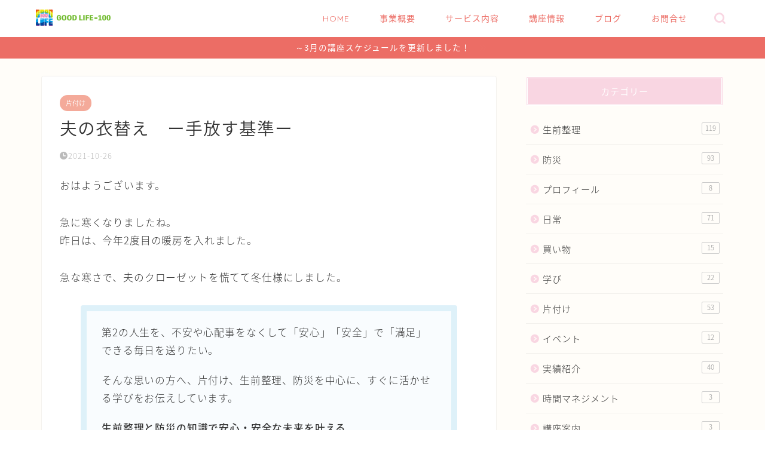

--- FILE ---
content_type: text/html; charset=UTF-8
request_url: https://goodlife-100.com/2021/10/26/clearn-up/
body_size: 30292
content:
<!DOCTYPE html><html lang="ja"><head prefix="og: http://ogp.me/ns# fb: http://ogp.me/ns/fb# article: http://ogp.me/ns/article#"><meta charset="utf-8"><meta http-equiv="X-UA-Compatible" content="IE=edge"><meta name="viewport" content="width=device-width, initial-scale=1"><meta property="og:type" content="blog"><meta property="og:title" content="夫の衣替え　ー手放す基準ー｜GOOD LIFE-100®"><meta property="og:url" content="https://goodlife-100.com/2021/10/26/clearn-up/"><meta property="og:description" content="おはようございます。 急に寒くなりましたね。 昨日は、今年2度目の暖房を入れました。 急な寒さで、夫のクローゼットを慌て"><meta property="og:image" content="https://goodlife-100.com/wp-content/uploads/2021/10/IMG_5003-1.jpg"><meta property="og:site_name" content="GOOD LIFE-100®"><meta property="fb:admins" content="1382093785311808"><meta name="twitter:card" content="summary_large_image"><meta name="description" content="おはようございます。 急に寒くなりましたね。 昨日は、今年2度目の暖房を入れました。 急な寒さで、夫のクローゼットを慌て"><link rel="canonical" href="https://goodlife-100.com/2021/10/26/clearn-up/"><title>夫の衣替え　ー手放す基準ー｜GOOD LIFE-100®</title><meta name='robots' content='max-image-preview:large' /><link rel='dns-prefetch' href='//cdnjs.cloudflare.com' /><link rel="alternate" type="application/rss+xml" title="GOOD LIFE-100® &raquo; フィード" href="https://goodlife-100.com/feed/" /><link rel="alternate" type="application/rss+xml" title="GOOD LIFE-100® &raquo; コメントフィード" href="https://goodlife-100.com/comments/feed/" /> <script type="text/javascript" id="wpp-js" src="https://goodlife-100.com/wp-content/plugins/wordpress-popular-posts/assets/js/wpp.min.js?ver=7.3.6" data-sampling="0" data-sampling-rate="100" data-api-url="https://goodlife-100.com/wp-json/wordpress-popular-posts" data-post-id="1040" data-token="8e59779b33" data-lang="0" data-debug="0"></script> <link rel="alternate" type="application/rss+xml" title="GOOD LIFE-100® &raquo; 夫の衣替え　ー手放す基準ー のコメントのフィード" href="https://goodlife-100.com/2021/10/26/clearn-up/feed/" /><link rel="alternate" title="oEmbed (JSON)" type="application/json+oembed" href="https://goodlife-100.com/wp-json/oembed/1.0/embed?url=https%3A%2F%2Fgoodlife-100.com%2F2021%2F10%2F26%2Fclearn-up%2F" /><link rel="alternate" title="oEmbed (XML)" type="text/xml+oembed" href="https://goodlife-100.com/wp-json/oembed/1.0/embed?url=https%3A%2F%2Fgoodlife-100.com%2F2021%2F10%2F26%2Fclearn-up%2F&#038;format=xml" />  <script src="//www.googletagmanager.com/gtag/js?id=G-FC3Q3HC1ZJ"  data-cfasync="false" data-wpfc-render="false" type="text/javascript" async></script> <script data-cfasync="false" data-wpfc-render="false" type="text/javascript">var mi_version = '9.10.1';
				var mi_track_user = true;
				var mi_no_track_reason = '';
								var MonsterInsightsDefaultLocations = {"page_location":"https:\/\/goodlife-100.com\/2021\/10\/26\/clearn-up\/"};
								if ( typeof MonsterInsightsPrivacyGuardFilter === 'function' ) {
					var MonsterInsightsLocations = (typeof MonsterInsightsExcludeQuery === 'object') ? MonsterInsightsPrivacyGuardFilter( MonsterInsightsExcludeQuery ) : MonsterInsightsPrivacyGuardFilter( MonsterInsightsDefaultLocations );
				} else {
					var MonsterInsightsLocations = (typeof MonsterInsightsExcludeQuery === 'object') ? MonsterInsightsExcludeQuery : MonsterInsightsDefaultLocations;
				}

								var disableStrs = [
										'ga-disable-G-FC3Q3HC1ZJ',
									];

				/* Function to detect opted out users */
				function __gtagTrackerIsOptedOut() {
					for (var index = 0; index < disableStrs.length; index++) {
						if (document.cookie.indexOf(disableStrs[index] + '=true') > -1) {
							return true;
						}
					}

					return false;
				}

				/* Disable tracking if the opt-out cookie exists. */
				if (__gtagTrackerIsOptedOut()) {
					for (var index = 0; index < disableStrs.length; index++) {
						window[disableStrs[index]] = true;
					}
				}

				/* Opt-out function */
				function __gtagTrackerOptout() {
					for (var index = 0; index < disableStrs.length; index++) {
						document.cookie = disableStrs[index] + '=true; expires=Thu, 31 Dec 2099 23:59:59 UTC; path=/';
						window[disableStrs[index]] = true;
					}
				}

				if ('undefined' === typeof gaOptout) {
					function gaOptout() {
						__gtagTrackerOptout();
					}
				}
								window.dataLayer = window.dataLayer || [];

				window.MonsterInsightsDualTracker = {
					helpers: {},
					trackers: {},
				};
				if (mi_track_user) {
					function __gtagDataLayer() {
						dataLayer.push(arguments);
					}

					function __gtagTracker(type, name, parameters) {
						if (!parameters) {
							parameters = {};
						}

						if (parameters.send_to) {
							__gtagDataLayer.apply(null, arguments);
							return;
						}

						if (type === 'event') {
														parameters.send_to = monsterinsights_frontend.v4_id;
							var hookName = name;
							if (typeof parameters['event_category'] !== 'undefined') {
								hookName = parameters['event_category'] + ':' + name;
							}

							if (typeof MonsterInsightsDualTracker.trackers[hookName] !== 'undefined') {
								MonsterInsightsDualTracker.trackers[hookName](parameters);
							} else {
								__gtagDataLayer('event', name, parameters);
							}
							
						} else {
							__gtagDataLayer.apply(null, arguments);
						}
					}

					__gtagTracker('js', new Date());
					__gtagTracker('set', {
						'developer_id.dZGIzZG': true,
											});
					if ( MonsterInsightsLocations.page_location ) {
						__gtagTracker('set', MonsterInsightsLocations);
					}
										__gtagTracker('config', 'G-FC3Q3HC1ZJ', {"forceSSL":"true","link_attribution":"true"} );
										window.gtag = __gtagTracker;										(function () {
						/* https://developers.google.com/analytics/devguides/collection/analyticsjs/ */
						/* ga and __gaTracker compatibility shim. */
						var noopfn = function () {
							return null;
						};
						var newtracker = function () {
							return new Tracker();
						};
						var Tracker = function () {
							return null;
						};
						var p = Tracker.prototype;
						p.get = noopfn;
						p.set = noopfn;
						p.send = function () {
							var args = Array.prototype.slice.call(arguments);
							args.unshift('send');
							__gaTracker.apply(null, args);
						};
						var __gaTracker = function () {
							var len = arguments.length;
							if (len === 0) {
								return;
							}
							var f = arguments[len - 1];
							if (typeof f !== 'object' || f === null || typeof f.hitCallback !== 'function') {
								if ('send' === arguments[0]) {
									var hitConverted, hitObject = false, action;
									if ('event' === arguments[1]) {
										if ('undefined' !== typeof arguments[3]) {
											hitObject = {
												'eventAction': arguments[3],
												'eventCategory': arguments[2],
												'eventLabel': arguments[4],
												'value': arguments[5] ? arguments[5] : 1,
											}
										}
									}
									if ('pageview' === arguments[1]) {
										if ('undefined' !== typeof arguments[2]) {
											hitObject = {
												'eventAction': 'page_view',
												'page_path': arguments[2],
											}
										}
									}
									if (typeof arguments[2] === 'object') {
										hitObject = arguments[2];
									}
									if (typeof arguments[5] === 'object') {
										Object.assign(hitObject, arguments[5]);
									}
									if ('undefined' !== typeof arguments[1].hitType) {
										hitObject = arguments[1];
										if ('pageview' === hitObject.hitType) {
											hitObject.eventAction = 'page_view';
										}
									}
									if (hitObject) {
										action = 'timing' === arguments[1].hitType ? 'timing_complete' : hitObject.eventAction;
										hitConverted = mapArgs(hitObject);
										__gtagTracker('event', action, hitConverted);
									}
								}
								return;
							}

							function mapArgs(args) {
								var arg, hit = {};
								var gaMap = {
									'eventCategory': 'event_category',
									'eventAction': 'event_action',
									'eventLabel': 'event_label',
									'eventValue': 'event_value',
									'nonInteraction': 'non_interaction',
									'timingCategory': 'event_category',
									'timingVar': 'name',
									'timingValue': 'value',
									'timingLabel': 'event_label',
									'page': 'page_path',
									'location': 'page_location',
									'title': 'page_title',
									'referrer' : 'page_referrer',
								};
								for (arg in args) {
																		if (!(!args.hasOwnProperty(arg) || !gaMap.hasOwnProperty(arg))) {
										hit[gaMap[arg]] = args[arg];
									} else {
										hit[arg] = args[arg];
									}
								}
								return hit;
							}

							try {
								f.hitCallback();
							} catch (ex) {
							}
						};
						__gaTracker.create = newtracker;
						__gaTracker.getByName = newtracker;
						__gaTracker.getAll = function () {
							return [];
						};
						__gaTracker.remove = noopfn;
						__gaTracker.loaded = true;
						window['__gaTracker'] = __gaTracker;
					})();
									} else {
										console.log("");
					(function () {
						function __gtagTracker() {
							return null;
						}

						window['__gtagTracker'] = __gtagTracker;
						window['gtag'] = __gtagTracker;
					})();
									}</script> <style id='wp-img-auto-sizes-contain-inline-css' type='text/css'>img:is([sizes=auto i],[sizes^="auto," i]){contain-intrinsic-size:3000px 1500px}
/*# sourceURL=wp-img-auto-sizes-contain-inline-css */</style><style id='wp-emoji-styles-inline-css' type='text/css'>img.wp-smiley, img.emoji {
		display: inline !important;
		border: none !important;
		box-shadow: none !important;
		height: 1em !important;
		width: 1em !important;
		margin: 0 0.07em !important;
		vertical-align: -0.1em !important;
		background: none !important;
		padding: 0 !important;
	}
/*# sourceURL=wp-emoji-styles-inline-css */</style><style id='wp-block-library-inline-css' type='text/css'>:root{--wp-block-synced-color:#7a00df;--wp-block-synced-color--rgb:122,0,223;--wp-bound-block-color:var(--wp-block-synced-color);--wp-editor-canvas-background:#ddd;--wp-admin-theme-color:#007cba;--wp-admin-theme-color--rgb:0,124,186;--wp-admin-theme-color-darker-10:#006ba1;--wp-admin-theme-color-darker-10--rgb:0,107,160.5;--wp-admin-theme-color-darker-20:#005a87;--wp-admin-theme-color-darker-20--rgb:0,90,135;--wp-admin-border-width-focus:2px}@media (min-resolution:192dpi){:root{--wp-admin-border-width-focus:1.5px}}.wp-element-button{cursor:pointer}:root .has-very-light-gray-background-color{background-color:#eee}:root .has-very-dark-gray-background-color{background-color:#313131}:root .has-very-light-gray-color{color:#eee}:root .has-very-dark-gray-color{color:#313131}:root .has-vivid-green-cyan-to-vivid-cyan-blue-gradient-background{background:linear-gradient(135deg,#00d084,#0693e3)}:root .has-purple-crush-gradient-background{background:linear-gradient(135deg,#34e2e4,#4721fb 50%,#ab1dfe)}:root .has-hazy-dawn-gradient-background{background:linear-gradient(135deg,#faaca8,#dad0ec)}:root .has-subdued-olive-gradient-background{background:linear-gradient(135deg,#fafae1,#67a671)}:root .has-atomic-cream-gradient-background{background:linear-gradient(135deg,#fdd79a,#004a59)}:root .has-nightshade-gradient-background{background:linear-gradient(135deg,#330968,#31cdcf)}:root .has-midnight-gradient-background{background:linear-gradient(135deg,#020381,#2874fc)}:root{--wp--preset--font-size--normal:16px;--wp--preset--font-size--huge:42px}.has-regular-font-size{font-size:1em}.has-larger-font-size{font-size:2.625em}.has-normal-font-size{font-size:var(--wp--preset--font-size--normal)}.has-huge-font-size{font-size:var(--wp--preset--font-size--huge)}.has-text-align-center{text-align:center}.has-text-align-left{text-align:left}.has-text-align-right{text-align:right}.has-fit-text{white-space:nowrap!important}#end-resizable-editor-section{display:none}.aligncenter{clear:both}.items-justified-left{justify-content:flex-start}.items-justified-center{justify-content:center}.items-justified-right{justify-content:flex-end}.items-justified-space-between{justify-content:space-between}.screen-reader-text{border:0;clip-path:inset(50%);height:1px;margin:-1px;overflow:hidden;padding:0;position:absolute;width:1px;word-wrap:normal!important}.screen-reader-text:focus{background-color:#ddd;clip-path:none;color:#444;display:block;font-size:1em;height:auto;left:5px;line-height:normal;padding:15px 23px 14px;text-decoration:none;top:5px;width:auto;z-index:100000}html :where(.has-border-color){border-style:solid}html :where([style*=border-top-color]){border-top-style:solid}html :where([style*=border-right-color]){border-right-style:solid}html :where([style*=border-bottom-color]){border-bottom-style:solid}html :where([style*=border-left-color]){border-left-style:solid}html :where([style*=border-width]){border-style:solid}html :where([style*=border-top-width]){border-top-style:solid}html :where([style*=border-right-width]){border-right-style:solid}html :where([style*=border-bottom-width]){border-bottom-style:solid}html :where([style*=border-left-width]){border-left-style:solid}html :where(img[class*=wp-image-]){height:auto;max-width:100%}:where(figure){margin:0 0 1em}html :where(.is-position-sticky){--wp-admin--admin-bar--position-offset:var(--wp-admin--admin-bar--height,0px)}@media screen and (max-width:600px){html :where(.is-position-sticky){--wp-admin--admin-bar--position-offset:0px}}

/*# sourceURL=wp-block-library-inline-css */</style><style id='wp-block-image-inline-css' type='text/css'>.wp-block-image>a,.wp-block-image>figure>a{display:inline-block}.wp-block-image img{box-sizing:border-box;height:auto;max-width:100%;vertical-align:bottom}@media not (prefers-reduced-motion){.wp-block-image img.hide{visibility:hidden}.wp-block-image img.show{animation:show-content-image .4s}}.wp-block-image[style*=border-radius] img,.wp-block-image[style*=border-radius]>a{border-radius:inherit}.wp-block-image.has-custom-border img{box-sizing:border-box}.wp-block-image.aligncenter{text-align:center}.wp-block-image.alignfull>a,.wp-block-image.alignwide>a{width:100%}.wp-block-image.alignfull img,.wp-block-image.alignwide img{height:auto;width:100%}.wp-block-image .aligncenter,.wp-block-image .alignleft,.wp-block-image .alignright,.wp-block-image.aligncenter,.wp-block-image.alignleft,.wp-block-image.alignright{display:table}.wp-block-image .aligncenter>figcaption,.wp-block-image .alignleft>figcaption,.wp-block-image .alignright>figcaption,.wp-block-image.aligncenter>figcaption,.wp-block-image.alignleft>figcaption,.wp-block-image.alignright>figcaption{caption-side:bottom;display:table-caption}.wp-block-image .alignleft{float:left;margin:.5em 1em .5em 0}.wp-block-image .alignright{float:right;margin:.5em 0 .5em 1em}.wp-block-image .aligncenter{margin-left:auto;margin-right:auto}.wp-block-image :where(figcaption){margin-bottom:1em;margin-top:.5em}.wp-block-image.is-style-circle-mask img{border-radius:9999px}@supports ((-webkit-mask-image:none) or (mask-image:none)) or (-webkit-mask-image:none){.wp-block-image.is-style-circle-mask img{border-radius:0;-webkit-mask-image:url('data:image/svg+xml;utf8,<svg viewBox="0 0 100 100" xmlns="http://www.w3.org/2000/svg"><circle cx="50" cy="50" r="50"/></svg>');mask-image:url('data:image/svg+xml;utf8,<svg viewBox="0 0 100 100" xmlns="http://www.w3.org/2000/svg"><circle cx="50" cy="50" r="50"/></svg>');mask-mode:alpha;-webkit-mask-position:center;mask-position:center;-webkit-mask-repeat:no-repeat;mask-repeat:no-repeat;-webkit-mask-size:contain;mask-size:contain}}:root :where(.wp-block-image.is-style-rounded img,.wp-block-image .is-style-rounded img){border-radius:9999px}.wp-block-image figure{margin:0}.wp-lightbox-container{display:flex;flex-direction:column;position:relative}.wp-lightbox-container img{cursor:zoom-in}.wp-lightbox-container img:hover+button{opacity:1}.wp-lightbox-container button{align-items:center;backdrop-filter:blur(16px) saturate(180%);background-color:#5a5a5a40;border:none;border-radius:4px;cursor:zoom-in;display:flex;height:20px;justify-content:center;opacity:0;padding:0;position:absolute;right:16px;text-align:center;top:16px;width:20px;z-index:100}@media not (prefers-reduced-motion){.wp-lightbox-container button{transition:opacity .2s ease}}.wp-lightbox-container button:focus-visible{outline:3px auto #5a5a5a40;outline:3px auto -webkit-focus-ring-color;outline-offset:3px}.wp-lightbox-container button:hover{cursor:pointer;opacity:1}.wp-lightbox-container button:focus{opacity:1}.wp-lightbox-container button:focus,.wp-lightbox-container button:hover,.wp-lightbox-container button:not(:hover):not(:active):not(.has-background){background-color:#5a5a5a40;border:none}.wp-lightbox-overlay{box-sizing:border-box;cursor:zoom-out;height:100vh;left:0;overflow:hidden;position:fixed;top:0;visibility:hidden;width:100%;z-index:100000}.wp-lightbox-overlay .close-button{align-items:center;cursor:pointer;display:flex;justify-content:center;min-height:40px;min-width:40px;padding:0;position:absolute;right:calc(env(safe-area-inset-right) + 16px);top:calc(env(safe-area-inset-top) + 16px);z-index:5000000}.wp-lightbox-overlay .close-button:focus,.wp-lightbox-overlay .close-button:hover,.wp-lightbox-overlay .close-button:not(:hover):not(:active):not(.has-background){background:none;border:none}.wp-lightbox-overlay .lightbox-image-container{height:var(--wp--lightbox-container-height);left:50%;overflow:hidden;position:absolute;top:50%;transform:translate(-50%,-50%);transform-origin:top left;width:var(--wp--lightbox-container-width);z-index:9999999999}.wp-lightbox-overlay .wp-block-image{align-items:center;box-sizing:border-box;display:flex;height:100%;justify-content:center;margin:0;position:relative;transform-origin:0 0;width:100%;z-index:3000000}.wp-lightbox-overlay .wp-block-image img{height:var(--wp--lightbox-image-height);min-height:var(--wp--lightbox-image-height);min-width:var(--wp--lightbox-image-width);width:var(--wp--lightbox-image-width)}.wp-lightbox-overlay .wp-block-image figcaption{display:none}.wp-lightbox-overlay button{background:none;border:none}.wp-lightbox-overlay .scrim{background-color:#fff;height:100%;opacity:.9;position:absolute;width:100%;z-index:2000000}.wp-lightbox-overlay.active{visibility:visible}@media not (prefers-reduced-motion){.wp-lightbox-overlay.active{animation:turn-on-visibility .25s both}.wp-lightbox-overlay.active img{animation:turn-on-visibility .35s both}.wp-lightbox-overlay.show-closing-animation:not(.active){animation:turn-off-visibility .35s both}.wp-lightbox-overlay.show-closing-animation:not(.active) img{animation:turn-off-visibility .25s both}.wp-lightbox-overlay.zoom.active{animation:none;opacity:1;visibility:visible}.wp-lightbox-overlay.zoom.active .lightbox-image-container{animation:lightbox-zoom-in .4s}.wp-lightbox-overlay.zoom.active .lightbox-image-container img{animation:none}.wp-lightbox-overlay.zoom.active .scrim{animation:turn-on-visibility .4s forwards}.wp-lightbox-overlay.zoom.show-closing-animation:not(.active){animation:none}.wp-lightbox-overlay.zoom.show-closing-animation:not(.active) .lightbox-image-container{animation:lightbox-zoom-out .4s}.wp-lightbox-overlay.zoom.show-closing-animation:not(.active) .lightbox-image-container img{animation:none}.wp-lightbox-overlay.zoom.show-closing-animation:not(.active) .scrim{animation:turn-off-visibility .4s forwards}}@keyframes show-content-image{0%{visibility:hidden}99%{visibility:hidden}to{visibility:visible}}@keyframes turn-on-visibility{0%{opacity:0}to{opacity:1}}@keyframes turn-off-visibility{0%{opacity:1;visibility:visible}99%{opacity:0;visibility:visible}to{opacity:0;visibility:hidden}}@keyframes lightbox-zoom-in{0%{transform:translate(calc((-100vw + var(--wp--lightbox-scrollbar-width))/2 + var(--wp--lightbox-initial-left-position)),calc(-50vh + var(--wp--lightbox-initial-top-position))) scale(var(--wp--lightbox-scale))}to{transform:translate(-50%,-50%) scale(1)}}@keyframes lightbox-zoom-out{0%{transform:translate(-50%,-50%) scale(1);visibility:visible}99%{visibility:visible}to{transform:translate(calc((-100vw + var(--wp--lightbox-scrollbar-width))/2 + var(--wp--lightbox-initial-left-position)),calc(-50vh + var(--wp--lightbox-initial-top-position))) scale(var(--wp--lightbox-scale));visibility:hidden}}
/*# sourceURL=https://goodlife-100.com/wp-includes/blocks/image/style.min.css */</style><style id='wp-block-code-inline-css' type='text/css'>.wp-block-code{box-sizing:border-box}.wp-block-code code{
  /*!rtl:begin:ignore*/direction:ltr;display:block;font-family:inherit;overflow-wrap:break-word;text-align:initial;white-space:pre-wrap
  /*!rtl:end:ignore*/}
/*# sourceURL=https://goodlife-100.com/wp-includes/blocks/code/style.min.css */</style><style id='global-styles-inline-css' type='text/css'>:root{--wp--preset--aspect-ratio--square: 1;--wp--preset--aspect-ratio--4-3: 4/3;--wp--preset--aspect-ratio--3-4: 3/4;--wp--preset--aspect-ratio--3-2: 3/2;--wp--preset--aspect-ratio--2-3: 2/3;--wp--preset--aspect-ratio--16-9: 16/9;--wp--preset--aspect-ratio--9-16: 9/16;--wp--preset--color--black: #000000;--wp--preset--color--cyan-bluish-gray: #abb8c3;--wp--preset--color--white: #ffffff;--wp--preset--color--pale-pink: #f78da7;--wp--preset--color--vivid-red: #cf2e2e;--wp--preset--color--luminous-vivid-orange: #ff6900;--wp--preset--color--luminous-vivid-amber: #fcb900;--wp--preset--color--light-green-cyan: #7bdcb5;--wp--preset--color--vivid-green-cyan: #00d084;--wp--preset--color--pale-cyan-blue: #8ed1fc;--wp--preset--color--vivid-cyan-blue: #0693e3;--wp--preset--color--vivid-purple: #9b51e0;--wp--preset--gradient--vivid-cyan-blue-to-vivid-purple: linear-gradient(135deg,rgb(6,147,227) 0%,rgb(155,81,224) 100%);--wp--preset--gradient--light-green-cyan-to-vivid-green-cyan: linear-gradient(135deg,rgb(122,220,180) 0%,rgb(0,208,130) 100%);--wp--preset--gradient--luminous-vivid-amber-to-luminous-vivid-orange: linear-gradient(135deg,rgb(252,185,0) 0%,rgb(255,105,0) 100%);--wp--preset--gradient--luminous-vivid-orange-to-vivid-red: linear-gradient(135deg,rgb(255,105,0) 0%,rgb(207,46,46) 100%);--wp--preset--gradient--very-light-gray-to-cyan-bluish-gray: linear-gradient(135deg,rgb(238,238,238) 0%,rgb(169,184,195) 100%);--wp--preset--gradient--cool-to-warm-spectrum: linear-gradient(135deg,rgb(74,234,220) 0%,rgb(151,120,209) 20%,rgb(207,42,186) 40%,rgb(238,44,130) 60%,rgb(251,105,98) 80%,rgb(254,248,76) 100%);--wp--preset--gradient--blush-light-purple: linear-gradient(135deg,rgb(255,206,236) 0%,rgb(152,150,240) 100%);--wp--preset--gradient--blush-bordeaux: linear-gradient(135deg,rgb(254,205,165) 0%,rgb(254,45,45) 50%,rgb(107,0,62) 100%);--wp--preset--gradient--luminous-dusk: linear-gradient(135deg,rgb(255,203,112) 0%,rgb(199,81,192) 50%,rgb(65,88,208) 100%);--wp--preset--gradient--pale-ocean: linear-gradient(135deg,rgb(255,245,203) 0%,rgb(182,227,212) 50%,rgb(51,167,181) 100%);--wp--preset--gradient--electric-grass: linear-gradient(135deg,rgb(202,248,128) 0%,rgb(113,206,126) 100%);--wp--preset--gradient--midnight: linear-gradient(135deg,rgb(2,3,129) 0%,rgb(40,116,252) 100%);--wp--preset--font-size--small: 13px;--wp--preset--font-size--medium: 20px;--wp--preset--font-size--large: 36px;--wp--preset--font-size--x-large: 42px;--wp--preset--spacing--20: 0.44rem;--wp--preset--spacing--30: 0.67rem;--wp--preset--spacing--40: 1rem;--wp--preset--spacing--50: 1.5rem;--wp--preset--spacing--60: 2.25rem;--wp--preset--spacing--70: 3.38rem;--wp--preset--spacing--80: 5.06rem;--wp--preset--shadow--natural: 6px 6px 9px rgba(0, 0, 0, 0.2);--wp--preset--shadow--deep: 12px 12px 50px rgba(0, 0, 0, 0.4);--wp--preset--shadow--sharp: 6px 6px 0px rgba(0, 0, 0, 0.2);--wp--preset--shadow--outlined: 6px 6px 0px -3px rgb(255, 255, 255), 6px 6px rgb(0, 0, 0);--wp--preset--shadow--crisp: 6px 6px 0px rgb(0, 0, 0);}:where(.is-layout-flex){gap: 0.5em;}:where(.is-layout-grid){gap: 0.5em;}body .is-layout-flex{display: flex;}.is-layout-flex{flex-wrap: wrap;align-items: center;}.is-layout-flex > :is(*, div){margin: 0;}body .is-layout-grid{display: grid;}.is-layout-grid > :is(*, div){margin: 0;}:where(.wp-block-columns.is-layout-flex){gap: 2em;}:where(.wp-block-columns.is-layout-grid){gap: 2em;}:where(.wp-block-post-template.is-layout-flex){gap: 1.25em;}:where(.wp-block-post-template.is-layout-grid){gap: 1.25em;}.has-black-color{color: var(--wp--preset--color--black) !important;}.has-cyan-bluish-gray-color{color: var(--wp--preset--color--cyan-bluish-gray) !important;}.has-white-color{color: var(--wp--preset--color--white) !important;}.has-pale-pink-color{color: var(--wp--preset--color--pale-pink) !important;}.has-vivid-red-color{color: var(--wp--preset--color--vivid-red) !important;}.has-luminous-vivid-orange-color{color: var(--wp--preset--color--luminous-vivid-orange) !important;}.has-luminous-vivid-amber-color{color: var(--wp--preset--color--luminous-vivid-amber) !important;}.has-light-green-cyan-color{color: var(--wp--preset--color--light-green-cyan) !important;}.has-vivid-green-cyan-color{color: var(--wp--preset--color--vivid-green-cyan) !important;}.has-pale-cyan-blue-color{color: var(--wp--preset--color--pale-cyan-blue) !important;}.has-vivid-cyan-blue-color{color: var(--wp--preset--color--vivid-cyan-blue) !important;}.has-vivid-purple-color{color: var(--wp--preset--color--vivid-purple) !important;}.has-black-background-color{background-color: var(--wp--preset--color--black) !important;}.has-cyan-bluish-gray-background-color{background-color: var(--wp--preset--color--cyan-bluish-gray) !important;}.has-white-background-color{background-color: var(--wp--preset--color--white) !important;}.has-pale-pink-background-color{background-color: var(--wp--preset--color--pale-pink) !important;}.has-vivid-red-background-color{background-color: var(--wp--preset--color--vivid-red) !important;}.has-luminous-vivid-orange-background-color{background-color: var(--wp--preset--color--luminous-vivid-orange) !important;}.has-luminous-vivid-amber-background-color{background-color: var(--wp--preset--color--luminous-vivid-amber) !important;}.has-light-green-cyan-background-color{background-color: var(--wp--preset--color--light-green-cyan) !important;}.has-vivid-green-cyan-background-color{background-color: var(--wp--preset--color--vivid-green-cyan) !important;}.has-pale-cyan-blue-background-color{background-color: var(--wp--preset--color--pale-cyan-blue) !important;}.has-vivid-cyan-blue-background-color{background-color: var(--wp--preset--color--vivid-cyan-blue) !important;}.has-vivid-purple-background-color{background-color: var(--wp--preset--color--vivid-purple) !important;}.has-black-border-color{border-color: var(--wp--preset--color--black) !important;}.has-cyan-bluish-gray-border-color{border-color: var(--wp--preset--color--cyan-bluish-gray) !important;}.has-white-border-color{border-color: var(--wp--preset--color--white) !important;}.has-pale-pink-border-color{border-color: var(--wp--preset--color--pale-pink) !important;}.has-vivid-red-border-color{border-color: var(--wp--preset--color--vivid-red) !important;}.has-luminous-vivid-orange-border-color{border-color: var(--wp--preset--color--luminous-vivid-orange) !important;}.has-luminous-vivid-amber-border-color{border-color: var(--wp--preset--color--luminous-vivid-amber) !important;}.has-light-green-cyan-border-color{border-color: var(--wp--preset--color--light-green-cyan) !important;}.has-vivid-green-cyan-border-color{border-color: var(--wp--preset--color--vivid-green-cyan) !important;}.has-pale-cyan-blue-border-color{border-color: var(--wp--preset--color--pale-cyan-blue) !important;}.has-vivid-cyan-blue-border-color{border-color: var(--wp--preset--color--vivid-cyan-blue) !important;}.has-vivid-purple-border-color{border-color: var(--wp--preset--color--vivid-purple) !important;}.has-vivid-cyan-blue-to-vivid-purple-gradient-background{background: var(--wp--preset--gradient--vivid-cyan-blue-to-vivid-purple) !important;}.has-light-green-cyan-to-vivid-green-cyan-gradient-background{background: var(--wp--preset--gradient--light-green-cyan-to-vivid-green-cyan) !important;}.has-luminous-vivid-amber-to-luminous-vivid-orange-gradient-background{background: var(--wp--preset--gradient--luminous-vivid-amber-to-luminous-vivid-orange) !important;}.has-luminous-vivid-orange-to-vivid-red-gradient-background{background: var(--wp--preset--gradient--luminous-vivid-orange-to-vivid-red) !important;}.has-very-light-gray-to-cyan-bluish-gray-gradient-background{background: var(--wp--preset--gradient--very-light-gray-to-cyan-bluish-gray) !important;}.has-cool-to-warm-spectrum-gradient-background{background: var(--wp--preset--gradient--cool-to-warm-spectrum) !important;}.has-blush-light-purple-gradient-background{background: var(--wp--preset--gradient--blush-light-purple) !important;}.has-blush-bordeaux-gradient-background{background: var(--wp--preset--gradient--blush-bordeaux) !important;}.has-luminous-dusk-gradient-background{background: var(--wp--preset--gradient--luminous-dusk) !important;}.has-pale-ocean-gradient-background{background: var(--wp--preset--gradient--pale-ocean) !important;}.has-electric-grass-gradient-background{background: var(--wp--preset--gradient--electric-grass) !important;}.has-midnight-gradient-background{background: var(--wp--preset--gradient--midnight) !important;}.has-small-font-size{font-size: var(--wp--preset--font-size--small) !important;}.has-medium-font-size{font-size: var(--wp--preset--font-size--medium) !important;}.has-large-font-size{font-size: var(--wp--preset--font-size--large) !important;}.has-x-large-font-size{font-size: var(--wp--preset--font-size--x-large) !important;}
/*# sourceURL=global-styles-inline-css */</style><style id='classic-theme-styles-inline-css' type='text/css'>/*! This file is auto-generated */
.wp-block-button__link{color:#fff;background-color:#32373c;border-radius:9999px;box-shadow:none;text-decoration:none;padding:calc(.667em + 2px) calc(1.333em + 2px);font-size:1.125em}.wp-block-file__button{background:#32373c;color:#fff;text-decoration:none}
/*# sourceURL=/wp-includes/css/classic-themes.min.css */</style><link rel='stylesheet' id='contact-form-7-css' href='https://goodlife-100.com/wp-content/cache/autoptimize/autoptimize_single_64ac31699f5326cb3c76122498b76f66.php?ver=6.1.4' type='text/css' media='all' /><link rel='stylesheet' id='wp-show-posts-css' href='https://goodlife-100.com/wp-content/plugins/wp-show-posts/css/wp-show-posts-min.css?ver=1.1.6' type='text/css' media='all' /><link rel='stylesheet' id='wordpress-popular-posts-css-css' href='https://goodlife-100.com/wp-content/cache/autoptimize/autoptimize_single_bc659c66ff1402b607f62f19f57691fd.php?ver=7.3.6' type='text/css' media='all' /><link rel='stylesheet' id='parent-style-css' href='https://goodlife-100.com/wp-content/cache/autoptimize/autoptimize_single_c8e0402414b4cd99e98638a3079cda28.php?ver=6.9' type='text/css' media='all' /><link rel='stylesheet' id='theme-style-css' href='https://goodlife-100.com/wp-content/cache/autoptimize/autoptimize_single_3c5f411f15e169236f3c628feed8d20e.php?ver=6.9' type='text/css' media='all' /><link rel='stylesheet' id='swiper-style-css' href='https://cdnjs.cloudflare.com/ajax/libs/Swiper/4.0.7/css/swiper.min.css?ver=6.9' type='text/css' media='all' /> <script type="text/javascript" src="https://goodlife-100.com/wp-includes/js/jquery/jquery.min.js?ver=3.7.1" id="jquery-core-js"></script> <script defer type="text/javascript" src="https://goodlife-100.com/wp-includes/js/jquery/jquery-migrate.min.js?ver=3.4.1" id="jquery-migrate-js"></script> <script defer type="text/javascript" src="https://goodlife-100.com/wp-content/plugins/google-analytics-for-wordpress/assets/js/frontend-gtag.min.js?ver=9.10.1" id="monsterinsights-frontend-script-js" data-wp-strategy="async"></script> <script data-cfasync="false" data-wpfc-render="false" type="text/javascript" id='monsterinsights-frontend-script-js-extra'>var monsterinsights_frontend = {"js_events_tracking":"true","download_extensions":"doc,pdf,ppt,zip,xls,docx,pptx,xlsx","inbound_paths":"[{\"path\":\"\\\/go\\\/\",\"label\":\"affiliate\"},{\"path\":\"\\\/recommend\\\/\",\"label\":\"affiliate\"}]","home_url":"https:\/\/goodlife-100.com","hash_tracking":"false","v4_id":"G-FC3Q3HC1ZJ"};</script> <link rel="https://api.w.org/" href="https://goodlife-100.com/wp-json/" /><link rel="alternate" title="JSON" type="application/json" href="https://goodlife-100.com/wp-json/wp/v2/posts/1040" /><link rel='shortlink' href='https://goodlife-100.com/?p=1040' /><style id="wpp-loading-animation-styles">@-webkit-keyframes bgslide{from{background-position-x:0}to{background-position-x:-200%}}@keyframes bgslide{from{background-position-x:0}to{background-position-x:-200%}}.wpp-widget-block-placeholder,.wpp-shortcode-placeholder{margin:0 auto;width:60px;height:3px;background:#dd3737;background:linear-gradient(90deg,#dd3737 0%,#571313 10%,#dd3737 100%);background-size:200% auto;border-radius:3px;-webkit-animation:bgslide 1s infinite linear;animation:bgslide 1s infinite linear}</style><style type="text/css">#wrapper {
			background-color: #fffdf9;
			background-image: url();
					}

		.related-entry-headline-text span:before,
		#comment-title span:before,
		#reply-title span:before {
			background-color: #f9d6e2;
			border-color: #f9d6e2 !important;
		}

		#breadcrumb:after,
		#page-top a {
			background-color: #f9d6e2;
		}

		#footer-widget-area {
			background-color: #f9d6e2;
			border: none !important;
		}

		.footer-inner a #copyright,
		#copyright-center {
			border-color: taransparent !important;
			color: #333333 !important;
		}

		.page-top-footer a {
			color: #f9d6e2 !important;
		}

		#breadcrumb ul li,
		#breadcrumb ul li a {
			color: #f9d6e2 !important;
		}

		body,
		a,
		a:link,
		a:visited,
		.my-profile,
		.widgettitle,
		.tabBtn-mag label {
			color: #333333;
		}

		a:hover {
			color: #0044cc;
		}

		.widget_nav_menu ul>li>a:before,
		.widget_categories ul>li>a:before,
		.widget_pages ul>li>a:before,
		.widget_recent_entries ul>li>a:before,
		.widget_archive ul>li>a:before,
		.widget_archive form:after,
		.widget_categories form:after,
		.widget_nav_menu ul>li>ul.sub-menu>li>a:before,
		.widget_categories ul>li>.children>li>a:before,
		.widget_pages ul>li>.children>li>a:before,
		.widget_nav_menu ul>li>ul.sub-menu>li>ul.sub-menu li>a:before,
		.widget_categories ul>li>.children>li>.children li>a:before,
		.widget_pages ul>li>.children>li>.children li>a:before {
			color: #f9d6e2;
		}

		.widget_nav_menu ul .sub-menu .sub-menu li a:before {
			background-color: #333333 !important;
		}

		.d--labeling-act-border {
			border-color: rgba(51, 51, 51, 0.18);
		}

		.c--labeling-act.d--labeling-act-solid {
			background-color: rgba(51, 51, 51, 0.06);
		}

		.a--labeling-act {
			color: rgba(51, 51, 51, 0.6);
		}

		.a--labeling-small-act span {
			background-color: rgba(51, 51, 51, 0.21);
		}

		.c--labeling-act.d--labeling-act-strong {
			background-color: rgba(51, 51, 51, 0.045);
		}

		.d--labeling-act-strong .a--labeling-act {
			color: rgba(51, 51, 51, 0.75);
		}


		footer .footer-widget,
		footer .footer-widget a,
		footer .footer-widget ul li,
		.footer-widget.widget_nav_menu ul>li>a:before,
		.footer-widget.widget_categories ul>li>a:before,
		.footer-widget.widget_recent_entries ul>li>a:before,
		.footer-widget.widget_pages ul>li>a:before,
		.footer-widget.widget_archive ul>li>a:before,
		footer .widget_tag_cloud .tagcloud a:before {
			color: #333333 !important;
			border-color: #333333 !important;
		}

		footer .footer-widget .widgettitle {
			color: #333333 !important;
			border-color: #f4aa9a !important;
		}

		footer .widget_nav_menu ul .children .children li a:before,
		footer .widget_categories ul .children .children li a:before,
		footer .widget_nav_menu ul .sub-menu .sub-menu li a:before {
			background-color: #333333 !important;
		}

		#drawernav a:hover,
		.post-list-title,
		#prev-next p,
		#toc_container .toc_list li a {
			color: #333333 !important;
		}

		#header-box {
			background-color: #ffffff;
		}

		@media (min-width: 768px) {
			.top-image-meta {
				margin-top: calc( - 30px);
			}
		}

		@media (min-width: 1200px) {
			.top-image-meta {
				margin-top: calc();
			}
		}

		.pickup-contents:before {
			background-color: #ffffff !important;
		}

		.main-image-text {
			color: #f4aa9a;
		}

		.main-image-text-sub {
			color: #aeac78;
		}

		@media (min-width: 481px) {
			#site-info {
				padding-top: 16px !important;
				padding-bottom: 16px !important;
			}
		}

		#site-info span a {
			color: #000000 !important;
		}

		#headmenu .headsns .line a svg {
			fill: #f9d6e2 !important;
		}

		#headmenu .headsns a,
		#headmenu {
			color: #f9d6e2 !important;
			border-color: #f9d6e2 !important;
		}

		.profile-follow .line-sns a svg {
			fill: #f9d6e2 !important;
		}

		.profile-follow .line-sns a:hover svg {
			fill: #f4aa9a !important;
		}

		.profile-follow a {
			color: #f9d6e2 !important;
			border-color: #f9d6e2 !important;
		}

		.profile-follow a:hover,
		#headmenu .headsns a:hover {
			color: #f4aa9a !important;
			border-color: #f4aa9a !important;
		}

		.search-box:hover {
			color: #f4aa9a !important;
			border-color: #f4aa9a !important;
		}

		#header #headmenu .headsns .line a:hover svg {
			fill: #f4aa9a !important;
		}

		.cps-icon-bar,
		#navtoggle:checked+.sp-menu-open .cps-icon-bar {
			background-color: #000000;
		}

		#nav-container {
			background-color: #ffffff;
		}

		.menu-box .menu-item svg {
			fill: #ec6d65;
		}

		#drawernav ul.menu-box>li>a,
		#drawernav2 ul.menu-box>li>a,
		#drawernav3 ul.menu-box>li>a,
		#drawernav4 ul.menu-box>li>a,
		#drawernav5 ul.menu-box>li>a,
		#drawernav ul.menu-box>li.menu-item-has-children:after,
		#drawernav2 ul.menu-box>li.menu-item-has-children:after,
		#drawernav3 ul.menu-box>li.menu-item-has-children:after,
		#drawernav4 ul.menu-box>li.menu-item-has-children:after,
		#drawernav5 ul.menu-box>li.menu-item-has-children:after {
			color: #ec6d65 !important;
		}

		#drawernav ul.menu-box li a,
		#drawernav2 ul.menu-box li a,
		#drawernav3 ul.menu-box li a,
		#drawernav4 ul.menu-box li a,
		#drawernav5 ul.menu-box li a {
			font-size: 14px !important;
		}

		#drawernav3 ul.menu-box>li {
			color: #333333 !important;
		}

		#drawernav4 .menu-box>.menu-item>a:after,
		#drawernav3 .menu-box>.menu-item>a:after,
		#drawernav .menu-box>.menu-item>a:after {
			background-color: #ec6d65 !important;
		}

		#drawernav2 .menu-box>.menu-item:hover,
		#drawernav5 .menu-box>.menu-item:hover {
			border-top-color: #f9d6e2 !important;
		}

		.cps-info-bar a {
			background-color: #ec6d65 !important;
		}

		@media (min-width: 768px) {
			#main-contents-one .post-list-mag .post-list-item {
				width: 32%;
			}

			#main-contents-one .post-list-mag .post-list-item:not(:nth-child(3n)) {
				margin-right: 2%;
			}

			.tabBtn-mag {
				width: 85%;
				margin-bottom: 40px;
			}

			.tabBtn-mag label {
				padding: 10px 20px;
			}
		}

		@media (min-width: 768px) {

			#tab-1:checked~.tabBtn-mag li [for="tab-1"]:after,
			#tab-2:checked~.tabBtn-mag li [for="tab-2"]:after,
			#tab-3:checked~.tabBtn-mag li [for="tab-3"]:after,
			#tab-4:checked~.tabBtn-mag li [for="tab-4"]:after {
				border-top-color: #f9d6e2 !important;
			}

			.tabBtn-mag label {
				border-bottom-color: #f9d6e2 !important;
			}
		}

		#tab-1:checked~.tabBtn-mag li [for="tab-1"],
		#tab-2:checked~.tabBtn-mag li [for="tab-2"],
		#tab-3:checked~.tabBtn-mag li [for="tab-3"],
		#tab-4:checked~.tabBtn-mag li [for="tab-4"],
		#prev-next a.next:after,
		#prev-next a.prev:after,
		.more-cat-button a:hover span:before {
			background-color: #f9d6e2 !important;
		}


		.swiper-slide .post-list-cat,
		.post-list-mag .post-list-cat,
		.post-list-mag3col .post-list-cat,
		.post-list-mag-sp1col .post-list-cat,
		.swiper-pagination-bullet-active,
		.pickup-cat,
		.post-list .post-list-cat,
		#breadcrumb .bcHome a:hover span:before,
		.popular-item:nth-child(1) .pop-num,
		.popular-item:nth-child(2) .pop-num,
		.popular-item:nth-child(3) .pop-num {
			background-color: #f4aa9a !important;
		}

		.sidebar-btn a,
		.profile-sns-menu {
			background-color: #f4aa9a !important;
		}

		.sp-sns-menu a,
		.pickup-contents-box a:hover .pickup-title {
			border-color: #f9d6e2 !important;
			color: #f9d6e2 !important;
		}

		.pickup-image:after {
			display: none;
		}

		.pro-line svg {
			fill: #f9d6e2 !important;
		}

		.cps-post-cat a,
		.meta-cat,
		.popular-cat {
			background-color: #f4aa9a !important;
			border-color: #f4aa9a !important;
		}

		.tagicon,
		.tag-box a,
		#toc_container .toc_list>li,
		#toc_container .toc_title {
			color: #f9d6e2 !important;
		}

		.widget_tag_cloud a::before {
			color: #333333 !important;
		}

		.tag-box a,
		#toc_container:before {
			border-color: #f9d6e2 !important;
		}

		.cps-post-cat a:hover {
			color: #0044cc !important;
		}

		.pagination li:not([class*="current"]) a:hover,
		.widget_tag_cloud a:hover {
			background-color: #f9d6e2 !important;
		}

		.pagination li:not([class*="current"]) a:hover {
			opacity: 0.5 !important;
		}

		.pagination li.current a {
			background-color: #f9d6e2 !important;
			border-color: #f9d6e2 !important;
		}

		.nextpage a:hover span {
			color: #f9d6e2 !important;
			border-color: #f9d6e2 !important;
		}

		.cta-content:before {
			background-color: #f3deb9 !important;
		}

		.cta-text,
		.info-title {
			color: #333333 !important;
		}

		#footer-widget-area.footer_style1 .widgettitle {
			border-color: #f4aa9a !important;
		}

		.sidebar_style1 .widgettitle,
		.sidebar_style5 .widgettitle {
			border-color: #f9d6e2 !important;
		}

		.sidebar_style2 .widgettitle,
		.sidebar_style4 .widgettitle,
		.sidebar_style6 .widgettitle,
		#home-bottom-widget .widgettitle,
		#home-top-widget .widgettitle,
		#post-bottom-widget .widgettitle,
		#post-top-widget .widgettitle {
			background-color: #f9d6e2 !important;
		}

		#home-bottom-widget .widget_search .search-box input[type="submit"],
		#home-top-widget .widget_search .search-box input[type="submit"],
		#post-bottom-widget .widget_search .search-box input[type="submit"],
		#post-top-widget .widget_search .search-box input[type="submit"] {
			background-color: #f4aa9a !important;
		}

		.tn-logo-size {
			font-size: 50% !important;
		}

		@media (min-width: 481px) {
			.tn-logo-size img {
				width: calc(50%*0.5) !important;
			}
		}

		@media (min-width: 768px) {
			.tn-logo-size img {
				width: calc(50%*2.2) !important;
			}
		}

		@media (min-width: 1200px) {
			.tn-logo-size img {
				width: 50% !important;
			}
		}

		.sp-logo-size {
			font-size: 50% !important;
		}

		.sp-logo-size img {
			width: 50% !important;
		}

		.cps-post-main ul>li:before,
		.cps-post-main ol>li:before {
			background-color: #f4aa9a !important;
		}

		.profile-card .profile-title {
			background-color: #f9d6e2 !important;
		}

		.profile-card {
			border-color: #f9d6e2 !important;
		}

		.cps-post-main a {
			color: #333333;
		}

		.cps-post-main .marker {
			background: -webkit-linear-gradient(transparent 80%, #ffd6e7 0%);
			background: linear-gradient(transparent 80%, #ffd6e7 0%);
		}

		.cps-post-main .marker2 {
			background: -webkit-linear-gradient(transparent 80%, #82d0e0 0%);
			background: linear-gradient(transparent 80%, #82d0e0 0%);
		}

		.cps-post-main .jic-sc {
			color: #ec6d65;
		}


		.simple-box1 {
			border-color: #f4aa9a !important;
		}

		.simple-box2 {
			border-color: #aeac78 !important;
		}

		.simple-box3 {
			border-color: #f9d6e2 !important;
		}

		.simple-box4 {
			border-color: #f9d6e2 !important;
		}

		.simple-box4:before {
			background-color: #f9d6e2;
		}

		.simple-box5 {
			border-color: #aeac78 !important;
		}

		.simple-box5:before {
			background-color: #aeac78;
		}

		.simple-box6 {
			background-color: #f2eee1 !important;
		}

		.simple-box7 {
			border-color: #def1f9 !important;
		}

		.simple-box7:before {
			background-color: #def1f9 !important;
		}

		.simple-box8 {
			border-color: #aeac78 !important;
		}

		.simple-box8:before {
			background-color: #aeac78 !important;
		}

		.simple-box9:before {
			background-color: #f4aa9a !important;
		}

		.simple-box9:after {
			border-color: #f4aa9a #f4aa9a #fff #fff !important;
		}

		.kaisetsu-box1:before,
		.kaisetsu-box1-title {
			background-color: #f4aa9a !important;
		}

		.kaisetsu-box2 {
			border-color: #aeac78 !important;
		}

		.kaisetsu-box2-title {
			background-color: #aeac78 !important;
		}

		.kaisetsu-box4 {
			border-color: #f4aa9a !important;
		}

		.kaisetsu-box4-title {
			background-color: #f4aa9a !important;
		}

		.kaisetsu-box5:before {
			background-color: #f3deb9 !important;
		}

		.kaisetsu-box5-title {
			background-color: #f3deb9 !important;
		}

		.concept-box1 {
			border-color: #aeac78 !important;
		}

		.concept-box1:after {
			background-color: #aeac78 !important;
		}

		.concept-box1:before {
			content: "ポイント" !important;
			color: #aeac78 !important;
		}

		.concept-box2 {
			border-color: #f4aa9a !important;
		}

		.concept-box2:after {
			background-color: #f4aa9a !important;
		}

		.concept-box2:before {
			content: "注意点" !important;
			color: #f4aa9a !important;
		}

		.concept-box3 {
			border-color: #86cee8 !important;
		}

		.concept-box3:after {
			background-color: #86cee8 !important;
		}

		.concept-box3:before {
			content: "良い例" !important;
			color: #86cee8 !important;
		}

		.concept-box4 {
			border-color: #ed8989 !important;
		}

		.concept-box4:after {
			background-color: #ed8989 !important;
		}

		.concept-box4:before {
			content: "悪い例" !important;
			color: #ed8989 !important;
		}

		.concept-box5 {
			border-color: #9e9e9e !important;
		}

		.concept-box5:after {
			background-color: #9e9e9e !important;
		}

		.concept-box5:before {
			content: "参考" !important;
			color: #9e9e9e !important;
		}

		.concept-box6 {
			border-color: #aeac78 !important;
		}

		.concept-box6:after {
			background-color: #aeac78 !important;
		}

		.concept-box6:before {
			content: "メモ" !important;
			color: #aeac78 !important;
		}

		.innerlink-box1,
		.blog-card {
			border-color: #f9d6e2 !important;
		}

		.innerlink-box1-title {
			background-color: #f9d6e2 !important;
			border-color: #f9d6e2 !important;
		}

		.innerlink-box1:before,
		.blog-card-hl-box {
			background-color: #f9d6e2 !important;
		}

		.jin-ac-box01-title::after {
			color: #f9d6e2;
		}

		.color-button01 a,
		.color-button01 a:hover,
		.color-button01:before {
			background-color: #f4aa9a !important;
		}

		.top-image-btn-color a,
		.top-image-btn-color a:hover,
		.top-image-btn-color:before {
			background-color: #ffb27f !important;
		}

		.color-button02 a,
		.color-button02 a:hover,
		.color-button02:before {
			background-color: #e5e8a0 !important;
		}

		.color-button01-big a,
		.color-button01-big a:hover,
		.color-button01-big:before {
			background-color: #f9d6e2 !important;
		}

		.color-button01-big a,
		.color-button01-big:before {
			border-radius: 50px !important;
		}

		.color-button01-big a {
			padding-top: 20px !important;
			padding-bottom: 20px !important;
		}

		.color-button02-big a,
		.color-button02-big a:hover,
		.color-button02-big:before {
			background-color: #f3deb9 !important;
		}

		.color-button02-big a,
		.color-button02-big:before {
			border-radius: 5px !important;
		}

		.color-button02-big a {
			padding-top: 20px !important;
			padding-bottom: 20px !important;
		}

		.color-button01-big {
			width: 65% !important;
		}

		.color-button02-big {
			width: 65% !important;
		}

		.top-image-btn-color a:hover,
		.color-button01 a:hover,
		.color-button02 a:hover,
		.color-button01-big a:hover,
		.color-button02-big a:hover {
			opacity: 1;
		}

		.h2-style01 h2,
		.h2-style02 h2:before,
		.h2-style03 h2,
		.h2-style04 h2:before,
		.h2-style05 h2,
		.h2-style07 h2:before,
		.h2-style07 h2:after,
		.h3-style03 h3:before,
		.h3-style02 h3:before,
		.h3-style05 h3:before,
		.h3-style07 h3:before,
		.h2-style08 h2:after,
		.h2-style10 h2:before,
		.h2-style10 h2:after,
		.h3-style02 h3:after,
		.h4-style02 h4:before {
			background-color: #f9d6e2 !important;
		}

		.h3-style01 h3,
		.h3-style04 h3,
		.h3-style05 h3,
		.h3-style06 h3,
		.h4-style01 h4,
		.h2-style02 h2,
		.h2-style08 h2,
		.h2-style08 h2:before,
		.h2-style09 h2,
		.h4-style03 h4 {
			border-color: #f9d6e2 !important;
		}

		.h2-style05 h2:before {
			border-top-color: #f9d6e2 !important;
		}

		.h2-style06 h2:before,
		.sidebar_style3 .widgettitle:after {
			background-image: linear-gradient(-45deg,
					transparent 25%,
					#f9d6e2 25%,
					#f9d6e2 50%,
					transparent 50%,
					transparent 75%,
					#f9d6e2 75%,
					#f9d6e2);
		}

		.jin-h2-icons.h2-style02 h2 .jic:before,
		.jin-h2-icons.h2-style04 h2 .jic:before,
		.jin-h2-icons.h2-style06 h2 .jic:before,
		.jin-h2-icons.h2-style07 h2 .jic:before,
		.jin-h2-icons.h2-style08 h2 .jic:before,
		.jin-h2-icons.h2-style09 h2 .jic:before,
		.jin-h2-icons.h2-style10 h2 .jic:before,
		.jin-h3-icons.h3-style01 h3 .jic:before,
		.jin-h3-icons.h3-style02 h3 .jic:before,
		.jin-h3-icons.h3-style03 h3 .jic:before,
		.jin-h3-icons.h3-style04 h3 .jic:before,
		.jin-h3-icons.h3-style05 h3 .jic:before,
		.jin-h3-icons.h3-style06 h3 .jic:before,
		.jin-h3-icons.h3-style07 h3 .jic:before,
		.jin-h4-icons.h4-style01 h4 .jic:before,
		.jin-h4-icons.h4-style02 h4 .jic:before,
		.jin-h4-icons.h4-style03 h4 .jic:before,
		.jin-h4-icons.h4-style04 h4 .jic:before {
			color: #f9d6e2;
		}

		@media all and (-ms-high-contrast:none) {

			*::-ms-backdrop,
			.color-button01:before,
			.color-button02:before,
			.color-button01-big:before,
			.color-button02-big:before {
				background-color: #595857 !important;
			}
		}

		.jin-lp-h2 h2,
		.jin-lp-h2 h2 {
			background-color: transparent !important;
			border-color: transparent !important;
			color: #333333 !important;
		}

		.jincolumn-h3style2 {
			border-color: #f9d6e2 !important;
		}

		.jinlph2-style1 h2:first-letter {
			color: #f9d6e2 !important;
		}

		.jinlph2-style2 h2,
		.jinlph2-style3 h2 {
			border-color: #f9d6e2 !important;
		}

		.jin-photo-title .jin-fusen1-down,
		.jin-photo-title .jin-fusen1-even,
		.jin-photo-title .jin-fusen1-up {
			border-left-color: #f9d6e2;
		}

		.jin-photo-title .jin-fusen2,
		.jin-photo-title .jin-fusen3 {
			background-color: #f9d6e2;
		}

		.jin-photo-title .jin-fusen2:before,
		.jin-photo-title .jin-fusen3:before {
			border-top-color: #f9d6e2;
		}

		.has-huge-font-size {
			font-size: 42px !important;
		}

		.has-large-font-size {
			font-size: 36px !important;
		}

		.has-medium-font-size {
			font-size: 20px !important;
		}

		.has-normal-font-size {
			font-size: 16px !important;
		}

		.has-small-font-size {
			font-size: 13px !important;
		}</style><noscript><style>.lazyload[data-src]{display:none !important;}</style></noscript><style>.lazyload{background-image:none !important;}.lazyload:before{background-image:none !important;}</style><style type="text/css">/*<!-- rtoc -->*/
		.rtoc-mokuji-content {
			background-color: #ffffff;
		}

		.rtoc-mokuji-content.frame1 {
			border: 1px solid #3f9cff;
		}

		.rtoc-mokuji-content #rtoc-mokuji-title {
			color: #555555;
		}

		.rtoc-mokuji-content .rtoc-mokuji li>a {
			color: #555555;
		}

		.rtoc-mokuji-content .mokuji_ul.level-1>.rtoc-item::before {
			background-color: #3f9cff !important;
		}

		.rtoc-mokuji-content .mokuji_ul.level-2>.rtoc-item::before {
			background-color: #3f9cff !important;
		}

		.rtoc-mokuji-content.frame2::before,
		.rtoc-mokuji-content.frame3,
		.rtoc-mokuji-content.frame4,
		.rtoc-mokuji-content.frame5 {
			border-color: #3f9cff !important;
		}

		.rtoc-mokuji-content.frame5::before,
		.rtoc-mokuji-content.frame5::after {
			background-color: #3f9cff;
		}

		.widget_block #rtoc-mokuji-widget-wrapper .rtoc-mokuji.level-1 .rtoc-item.rtoc-current:after,
		.widget #rtoc-mokuji-widget-wrapper .rtoc-mokuji.level-1 .rtoc-item.rtoc-current:after,
		#scrollad #rtoc-mokuji-widget-wrapper .rtoc-mokuji.level-1 .rtoc-item.rtoc-current:after,
		#sideBarTracking #rtoc-mokuji-widget-wrapper .rtoc-mokuji.level-1 .rtoc-item.rtoc-current:after {
			background-color: #3f9cff !important;
		}

		.cls-1,
		.cls-2 {
			stroke: #3f9cff;
		}

		.rtoc-mokuji-content .decimal_ol.level-2>.rtoc-item::before,
		.rtoc-mokuji-content .mokuji_ol.level-2>.rtoc-item::before,
		.rtoc-mokuji-content .decimal_ol.level-2>.rtoc-item::after,
		.rtoc-mokuji-content .decimal_ol.level-2>.rtoc-item::after {
			color: #3f9cff;
			background-color: #3f9cff;
		}

		.rtoc-mokuji-content .rtoc-mokuji.level-1>.rtoc-item::before {
			color: #3f9cff;
		}

		.rtoc-mokuji-content .decimal_ol>.rtoc-item::after {
			background-color: #3f9cff;
		}

		.rtoc-mokuji-content .decimal_ol>.rtoc-item::before {
			color: #3f9cff;
		}

		/*rtoc_return*/
		#rtoc_return a::before {
			background-image: url(https://goodlife-100.com/wp-content/plugins/rich-table-of-content/include/../img/rtoc_return.png);
		}

		#rtoc_return a {
			background-color:  !important;
		}

		/* アクセントポイント */
		.rtoc-mokuji-content .level-1>.rtoc-item #rtocAC.accent-point::after {
			background-color: #3f9cff;
		}

		.rtoc-mokuji-content .level-2>.rtoc-item #rtocAC.accent-point::after {
			background-color: #3f9cff;
		}
		.rtoc-mokuji-content.frame6,
		.rtoc-mokuji-content.frame7::before,
		.rtoc-mokuji-content.frame8::before {
			border-color: #3f9cff;
		}

		.rtoc-mokuji-content.frame6 #rtoc-mokuji-title,
		.rtoc-mokuji-content.frame7 #rtoc-mokuji-title::after {
			background-color: #3f9cff;
		}

		#rtoc-mokuji-wrapper.rtoc-mokuji-content.rtoc_h2_timeline .mokuji_ol.level-1>.rtoc-item::after,
		#rtoc-mokuji-wrapper.rtoc-mokuji-content.rtoc_h2_timeline .level-1.decimal_ol>.rtoc-item::after,
		#rtoc-mokuji-wrapper.rtoc-mokuji-content.rtoc_h3_timeline .mokuji_ol.level-2>.rtoc-item::after,
		#rtoc-mokuji-wrapper.rtoc-mokuji-content.rtoc_h3_timeline .mokuji_ol.level-2>.rtoc-item::after,
		.rtoc-mokuji-content.frame7 #rtoc-mokuji-title span::after {
			background-color: #3f9cff;
		}

		.widget #rtoc-mokuji-wrapper.rtoc-mokuji-content.frame6 #rtoc-mokuji-title {
			color: #555555;
			background-color: #ffffff;
		}</style><style type="text/css">.rtoc-mokuji-content #rtoc-mokuji-title {
					color: #f9d6e2;
				}

				.rtoc-mokuji-content.frame2::before,
				.rtoc-mokuji-content.frame3,
				.rtoc-mokuji-content.frame4,
				.rtoc-mokuji-content.frame5 {
					border-color: #f9d6e2;
				}

				.rtoc-mokuji-content .decimal_ol>.rtoc-item::before,
				.rtoc-mokuji-content .decimal_ol.level-2>.rtoc-item::before,
				.rtoc-mokuji-content .mokuji_ol>.rtoc-item::before {
					color: #f9d6e2;
				}

				.rtoc-mokuji-content .decimal_ol>.rtoc-item::after,
				.rtoc-mokuji-content .decimal_ol>.rtoc-item::after,
				.rtoc-mokuji-content .mokuji_ul.level-1>.rtoc-item::before,
				.rtoc-mokuji-content .mokuji_ul.level-2>.rtoc-item::before {
					background-color: #f9d6e2 !important;
				}</style> <script type="application/ld+json">{
    "@context": "https://schema.org",
    "@type": "BlogPosting",
    "mainEntityOfPage": {
        "@type": "WebPage",
        "@id": "https://goodlife-100.com/2021/10/26/clearn-up/"
    },
    "headline": "夫の衣替え　ー手放す基準ー",
    "description": "おはようございます。 急に寒くなりましたね。 昨日は、今年2度目の暖房を入れました。 急な寒さで、夫のクローゼットを慌てて冬仕様にしました。 第2の人生を、不安や心配事をなくして「安心」「安全」で「満足」できる毎日を送りたい。 そんな思いの&hellip;",
    "datePublished": "2021-10-26T07:00:17+09:00",
    "dateModified": "2021-10-26T00:44:05+09:00",
    "author": {
        "@type": "Person",
        "name": "kunieumano",
        "url": "https://goodlife-100.com/author/kunieumano/"
    },
    "publisher": {
        "@type": "Organization",
        "name": "GOOD LIFE-100®",
        "url": "https://goodlife-100.com/",
        "logo": {
            "@type": "ImageObject",
            "url": "https://goodlife-100.com/wp-content/uploads/2022/11/cropped-8cb469f88f7e1646c6afae47296ae249.png"
        }
    },
    "image": "https://goodlife-100.com/wp-content/uploads/2021/10/IMG_5003-1.jpg"
}</script> <script type="application/ld+json">{
    "@context": "https://schema.org",
    "@type": "BreadcrumbList",
    "itemListElement": [
        {
            "@type": "ListItem",
            "position": 1,
            "name": "HOME",
            "item": "https://goodlife-100.com/"
        },
        {
            "@type": "ListItem",
            "position": 2,
            "name": "片付け",
            "item": "https://goodlife-100.com/category/cleanup/"
        },
        {
            "@type": "ListItem",
            "position": 3,
            "name": "夫の衣替え　ー手放す基準ー",
            "item": "https://goodlife-100.com/2021/10/26/clearn-up/"
        }
    ]
}</script> <link rel="icon" href="https://goodlife-100.com/wp-content/uploads/2022/11/cropped-8cb469f88f7e1646c6afae47296ae249-32x32.png" sizes="32x32" /><link rel="icon" href="https://goodlife-100.com/wp-content/uploads/2022/11/cropped-8cb469f88f7e1646c6afae47296ae249-192x192.png" sizes="192x192" /><link rel="apple-touch-icon" href="https://goodlife-100.com/wp-content/uploads/2022/11/cropped-8cb469f88f7e1646c6afae47296ae249-180x180.png" /><meta name="msapplication-TileImage" content="https://goodlife-100.com/wp-content/uploads/2022/11/cropped-8cb469f88f7e1646c6afae47296ae249-270x270.png" /><style type="text/css" id="wp-custom-css">.proflink a{
	display:block;
	text-align:center;
	padding:7px 10px;
	background:#aaa;
	width:50%;
	margin:0 auto;
	margin-top:20px;
	border-radius:20px;
	border:3px double #fff;
	font-size:0.65rem;
	color:#fff;
}
.proflink a:hover{
		opacity:0.75;
}
@media (max-width: 767px) {
	.proflink a{
		margin-bottom:10px;
	}
}

@media (min-width: 1200px){
	.home .pickup-contents-box {
    padding-top: 0;
    margin-top: -60px;
	}
#header-box .header-box10-bg:before{
		filter:opacity(0.4);
	}
}
.sidebar_style1 .widget{
	background:rgba(255,255,255,0.6);
}

.home .entry-title{
 display: none;
}
/* スマホ固定フッター */
.footer-menu-sp .menu-item a{
background-color:#ec6d65; /* 背景の色を指定 */
color:#ffffff; /* 文字の色を指定 */
}</style>   <script defer src="https://www.googletagmanager.com/gtag/js?id=G-G7VNZY811C"></script> <script defer src="[data-uri]"></script> <link rel='stylesheet' id='rtoc_style-css' href='https://goodlife-100.com/wp-content/cache/autoptimize/autoptimize_single_fd817355c5e53562d306abd11e9e2b65.php?ver=6.9' type='text/css' media='all' /></head><body class="wp-singular post-template-default single single-post postid-1040 single-format-standard wp-theme-jin wp-child-theme-jin-child" id="nts-style"><div id="wrapper"><div id="scroll-content" class="animate"><div id="header-box" class="tn_on header-box animate"><div id="header" class="header-type1 header animate"><div id="site-info" class="ef"> <span class="tn-logo-size"><a href='https://goodlife-100.com/' title='GOOD LIFE-100®' rel='home'><img src="[data-uri]" alt='企業の防災・BCP策定から個人の防災・生前整理まで安心・安全な毎日を手に入れる奈良　大阪　京都' data-src="https://goodlife-100.com/wp-content/uploads/2022/11/9c9a99624cae3c906545f31fded9734a.png" decoding="async" class="lazyload" width="732" height="161" data-eio-rwidth="732" data-eio-rheight="161"><noscript><img src='https://goodlife-100.com/wp-content/uploads/2022/11/9c9a99624cae3c906545f31fded9734a.png' alt='企業の防災・BCP策定から個人の防災・生前整理まで安心・安全な毎日を手に入れる奈良　大阪　京都' data-eio="l"></noscript></a></span></div><div id="drawernav3" class="ef"><nav class="fixed-content ef"><ul class="menu-box"><li class="menu-item menu-item-type-post_type menu-item-object-page menu-item-home menu-item-1893"><a href="https://goodlife-100.com/">HOME</a></li><li class="menu-item menu-item-type-post_type menu-item-object-page menu-item-1987"><a href="https://goodlife-100.com/%e4%ba%8b%e6%a5%ad%e6%a6%82%e8%a6%81/">事業概要</a></li><li class="menu-item menu-item-type-post_type menu-item-object-page menu-item-has-children menu-item-1896"><a href="https://goodlife-100.com/%e9%98%b2%e7%81%bd%e3%82%b5%e3%83%9d%e3%83%bc%e3%83%88/">サービス内容</a><ul class="sub-menu"><li class="menu-item menu-item-type-post_type menu-item-object-page menu-item-1902"><a href="https://goodlife-100.com/%e9%98%b2%e7%81%bd%e3%82%b5%e3%83%9d%e3%83%bc%e3%83%88/">防災サポート</a></li></ul></li><li class="menu-item menu-item-type-post_type menu-item-object-page menu-item-has-children menu-item-1900"><a href="https://goodlife-100.com/%e9%98%b2%e7%81%bd%e8%b3%87%e6%a0%bc/">講座情報</a><ul class="sub-menu"><li class="menu-item menu-item-type-post_type menu-item-object-page menu-item-1899"><a href="https://goodlife-100.com/%e9%98%b2%e7%81%bd%e5%85%b1%e8%82%b2%e7%ae%a1%e7%90%86%e5%a3%ab3%e7%b4%9a%e8%ac%9b%e5%ba%a7/">防災共育管理士3級講座</a></li><li class="menu-item menu-item-type-post_type menu-item-object-page menu-item-1898"><a href="https://goodlife-100.com/%e9%98%b2%e7%81%bd%e5%85%b1%e8%82%b2%e7%ae%a1%e7%90%86%e5%a3%ab2%e7%b4%9a%e8%ac%9b%e5%ba%a7/">防災共育管理士2級講座</a></li><li class="menu-item menu-item-type-post_type menu-item-object-page menu-item-1897"><a href="https://goodlife-100.com/%e9%98%b2%e7%81%bd%e5%85%b1%e8%82%b2%e7%ae%a1%e7%90%86%e5%a3%ab1%e7%b4%9a%e8%ac%9b%e5%ba%a7/">防災共育管理士1級講座</a></li><li class="menu-item menu-item-type-post_type menu-item-object-page menu-item-1903"><a href="https://goodlife-100.com/%e7%94%9f%e5%89%8d%e6%95%b4%e7%90%86%e8%aa%8d%e5%ae%9a%e8%ac%9b%e5%ba%a7/">生前整理認定講座</a></li><li class="menu-item menu-item-type-post_type menu-item-object-page menu-item-1904"><a href="https://goodlife-100.com/%e6%96%b9%e7%9c%bc%e3%83%8e%e3%83%bc%e3%83%881day-basic%e8%ac%9b%e5%ba%a7/">方眼ノート1Day basic講座</a></li></ul></li><li class="menu-item menu-item-type-post_type menu-item-object-page current_page_parent menu-item-1892"><a href="https://goodlife-100.com/blog/">ブログ</a></li><li class="menu-item menu-item-type-custom menu-item-object-custom menu-item-1901"><a href="https://www.reservestock.jp/inquiry/69157">お問合せ</a></li></ul></nav></div><div id="headmenu"> <span class="headsns tn_sns_off"> <span class="facebook"> <a href="https://www.facebook.com/kuni.umano"><i class="jic-type jin-ifont-facebook" aria-hidden="true"></i></a> </span> <span class="instagram"> <a href="https://www.instagram.com/kunie_umano/"><i class="jic-type jin-ifont-instagram" aria-hidden="true"></i></a> </span> <span class="line"> <a href="https://lin.ee/2RTbhIO" target="_blank"><i class="jic-type jin-ifont-line" aria-hidden="true"></i></a> </span> <span class="jin-contact"> <a href="https://resast.jp/inquiry/69157"><i class="jic-type jin-ifont-mail" aria-hidden="true"></i></a> </span> </span> <span class="headsearch tn_search_on"><form class="search-box" role="search" method="get" id="searchform" action="https://goodlife-100.com/"> <input type="search" placeholder="" class="text search-text" value="" name="s" id="s"> <input type="submit" id="searchsubmit" value="&#xe931;"></form> </span></div></div></div><div class="cps-info-bar animate"> <a href="https://goodlife-100.com/info/"><span>～3月の講座スケジュールを更新しました！</span></a></div><div class="clearfix"></div><div id="contents"><main id="main-contents" class="main-contents article_style1 animate" ><section class="cps-post-box post-entry"><article class="cps-post"><header class="cps-post-header"> <span class="cps-post-cat category-cleanup" ><a href="https://goodlife-100.com/category/cleanup/" style="background-color:!important;">片付け</a></span><h1 class="cps-post-title post-title" >夫の衣替え　ー手放す基準ー</h1><div class="cps-post-meta"> <span class="writer author-name">kunieumano</span> <span class="cps-post-date-box"> <span class="cps-post-date"><i class="jic jin-ifont-watch" aria-hidden="true"></i>&nbsp;<time class="post-date date date-published date-modified" datetime="2021-10-26T07:00:17+09:00">2021-10-26</time></span> </span></div></header><div class="cps-post-main-box"><div class="cps-post-main    h2-style02 h3-style03 h4-style01 post-content l-size m-size-sp" ><div class="clearfix"></div><p>おはようございます。</p><p>急に寒くなりましたね。<br /> 昨日は、今年2度目の暖房を入れました。</p><p>急な寒さで、夫のクローゼットを慌てて冬仕様にしました。</p><div class="simple-box7"><p>第2の人生を、不安や心配事をなくして「安心」「安全」で「満足」できる毎日を送りたい。</p><p>そんな思いの方へ、片付け、生前整理、防災を中心に、すぐに活かせる学びをお伝えしています。</p><p><strong>生前整理と防災の知識で安心・安全な未来を叶える　</strong><br /> <strong>シニアの安心・安全アドバイザー　馬野邦枝（うまのくにえ）です。</strong></p><p>保有資格</p><ul><li>生前整理アドバイザー認定指導員</li><li>防災共育管理士認定講師</li><li>整理収納アドバイザー</li></ul></div><p>以前も<a href="https://goodlife-100.com/2021/10/15/clean-up-2/"><span class="c-blue">記事</span></a>にしたように、基本、私は衣替えをしません。<br /> 夫も普段は自分で管理？しているのですが、衣替えだけは手伝います。<br /> というより、一人で衣替えのできない人。<br /> 季節に適した衣類の区別がわからない、気にしない、適当という、何ともおしゃれに無縁な人です。</p><p>そこで年に2回、私の出番。</p><p>といっても、そんなに膨大な量ではありません。<br /> しかもここ数年は、<span class="marker"><strong>買い物を控えて、定年に備えて、ビジネス用の物を計画的に減らしています。</strong></span></p><div id="rtoc-mokuji-wrapper" class="rtoc-mokuji-content frame2 preset1 animation-fade rtoc_open default" data-id="1040" data-theme="jin-child"><div id="rtoc-mokuji-title" class=" rtoc_left"> <button class="rtoc_open_close rtoc_open"></button> <span>Contents</span></div><ol class="rtoc-mokuji decimal_ol level-1"><li class="rtoc-item"><a href="#rtoc-1">手放したもの</a></li><li class="rtoc-item"><a href="#rtoc-2">手放す基準</a></li><li class="rtoc-item"><a href="#rtoc-3">秋冬用の買い足すものを確認</a></li></ol></div><h2 id="rtoc-1" >手放したもの</h2> <img fetchpriority="high" decoding="async" class="alignnone size-small_size wp-image-1043" src="https://goodlife-100.com/wp-content/uploads/2021/10/IMG_5003-1-480x360.jpg" alt="" width="480" height="360" /><p>ジャケット　１　　　　パンツ　４　　　　シャツ　　４<br /> Tシャツ　　４　　　　靴下　　５</p><h2 id="rtoc-2" >手放す基準</h2><ul><li><strong>型が崩れてきたジャケット</strong></li><li><strong>サイズアウト<span style="font-size: 14px;">（ちょっと痩せたのでウエストが大きくなった・・・うらやましい）</span>のパンツ</strong></li><li><strong>シミが付いたり、ひっかけて穴が開いている、色が褪せてきたシャツ</strong></li><li><strong>襟が伸びてきたTシャツ</strong></li><li><strong>ゴムが伸びてきた靴下</strong></li></ul><p>はい、しっかり着て、どれも寿命です。<br /> 心置きなく、ゴミへ</p><p>おしゃれな人なら、お気に入りのテイストや流行で手放す基準があると思います。<br /> おしゃれには程遠い夫の場合、<strong>傷んで着れなくなれば</strong>、というのが手放す基準です。<br /> サイズが合わなくても手放さない人でしたが、今回は自分が痩せたので、もうサイズを戻さないつもりで手放しました。</p><h2 id="rtoc-3" >秋冬用の買い足すものを確認</h2><p><strong>秋冬物を点検して、買い足すものを確認</strong>して、さっそく、冬用のジャケットを1枚手に入れました。<br /> これで、セールになっても心動かされずに、無駄な買い物をしなくて済みそうです。</p><p>ちなみに私の手放したものは、ブラウス2枚のみでした。</p><div class="simple-box9"><p><strong>まとめ</strong></p><ol><li>定年が近かったり、ライフスタイルの変化を見越して、定量を決める</li><li>寿命まで来たものは、さっさとゴミ箱へ（地域のリサイクルゴミに出します）</li><li>リサイクルショップに出せるものはリサイクルショップへ</li><li>自分の手放す基準を決めておく</li></ol></div><p>今日もご訪問くださりありがとうございました。</p><p>応援クリックがをしていただけると、とっても更新の励みになります。<br /> よろしければ、ポチッとしていただけると嬉しいです。</p><p><a href="https://lifestyle.blogmura.com/identitylife/ranking/in?p_cid=11113593" target="_blank" rel="noopener"><img decoding="async" src="[data-uri]" alt="にほんブログ村 ライフスタイルブログ 自分らしい暮らしへ" width="240" height="186" border="0" data-src="https://b.blogmura.com/original/1302058" class="lazyload" data-eio-rwidth="240" data-eio-rheight="186" /><noscript><img decoding="async" src="https://b.blogmura.com/original/1302058" alt="にほんブログ村 ライフスタイルブログ 自分らしい暮らしへ" width="240" height="186" border="0" data-eio="l" /></noscript></a><br /> <a href="https://lifestyle.blogmura.com/identitylife/ranking/in?p_cid=11113593" target="_blank" rel="noopener">にほんブログ村</a></p><p><a href="https://blog.with2.net/link/?id=2071540&amp;cid=1366"><img decoding="async" title="防犯・防災ランキング" src="[data-uri]" width="110" height="31" data-src="https://blog.with2.net/img/banner/c/banner_1/br_c_1366_1.gif" class="lazyload" data-eio-rwidth="110" data-eio-rheight="31" /><noscript><img decoding="async" title="防犯・防災ランキング" src="https://blog.with2.net/img/banner/c/banner_1/br_c_1366_1.gif" width="110" height="31" data-eio="l" /></noscript></a><br /> <a style="font-size: 0.9em;" href="https://blog.with2.net/link/?id=2071540&amp;cid=1366">防犯・防災ランキング</a><br /> <a href="https://blog.with2.net/link/?id=2071540&amp;cid=4728"><img decoding="async" title="遺言・終活・エンディングノートランキング" src="[data-uri]" width="110" height="31" data-src="https://blog.with2.net/img/banner/c/banner_1/br_c_4728_1.gif" class="lazyload" data-eio-rwidth="110" data-eio-rheight="31" /><noscript><img decoding="async" title="遺言・終活・エンディングノートランキング" src="https://blog.with2.net/img/banner/c/banner_1/br_c_4728_1.gif" width="110" height="31" data-eio="l" /></noscript></a><br /> <a style="font-size: 0.9em;" href="https://blog.with2.net/link/?id=2071540&amp;cid=4728">遺言・終活・エンディングノートランキング</a></p><div class="tag-box"><span><a href="https://goodlife-100.com/tag/clean-up/"> 片付け</a></span></div><div class="profile-card"><div class="profile-title ef">ABOUT ME</div><div class="profile-flexbox"><div class="profile-thumbnail-box"><div class="profile-thumbnail"><img alt='' src="[data-uri]"  class="avatar avatar-100 photo lazyload" height='100' width='100' decoding='async' data-src="https://secure.gravatar.com/avatar/bb7efce5f89d02518a3e63becce0c07ebb11875676c8fcb63d023a531c46b75d?s=100&d=mm&r=g" data-srcset="https://secure.gravatar.com/avatar/bb7efce5f89d02518a3e63becce0c07ebb11875676c8fcb63d023a531c46b75d?s=200&#038;d=mm&#038;r=g 2x" data-eio-rwidth="100" data-eio-rheight="100" /><noscript><img alt='' src='https://secure.gravatar.com/avatar/bb7efce5f89d02518a3e63becce0c07ebb11875676c8fcb63d023a531c46b75d?s=100&#038;d=mm&#038;r=g' srcset='https://secure.gravatar.com/avatar/bb7efce5f89d02518a3e63becce0c07ebb11875676c8fcb63d023a531c46b75d?s=200&#038;d=mm&#038;r=g 2x' class='avatar avatar-100 photo' height='100' width='100' decoding='async' data-eio="l" /></noscript></div></div><div class="profile-meta"><div class="profile-name">kunieumano</div><div class="profile-desc">生前整理と防災の知識で安心・安全な未来を叶える
シニアの安心・安全アドバイザー　馬野邦枝 です
1962年1月3日生まれ　奈良県在住
現在夫と2人暮らし、息子3人孫3人
おせっかいな関西のおばちゃんです。</div></div></div><div class="profile-link-box"><div class="profile-link ef"><span><i class="jic jic-type jin-ifont-blogtext"></i>BLOG：</span><a href="https://goodlife-100.com" target="_blank">https://goodlife-100.com</a></div><div class="profile-follow"> <span class="facebook-sns"><a href="https://www.facebook.com/kuni.umano" target="_blank"><i class="jic-type jin-ifont-facebook" aria-hidden="true"></i></a></span> <span class="instagram-sns"><a href="https://www.instagram.com/kunie_umano" target="_blank"><i class="jic-type jin-ifont-instagram" aria-hidden="true"></i></a></span> <span class="line-sns"><a href="k.umachan" target="_blank"><i class="jic-type jin-ifont-line" aria-hidden="true"></i></a></span> <span class="contact-sns"><a href="https://www.reservestock.jp/inquiry/69157" target="_blank"><i class="jic-type jin-ifont-mail" aria-hidden="true"></i></a></span></div></div></div><div class="clearfix"></div><div class="adarea-box"></div><div class="related-ad-unit-area"></div></div></div></article></section><div class="toppost-list-box-simple"><section class="related-entry-section toppost-list-box-inner"><div class="related-entry-headline"><div class="related-entry-headline-text ef"><span class="fa-headline"><i class="jic jin-ifont-post" aria-hidden="true"></i>関連記事</span></div></div><div class="post-list-mag3col-slide related-slide"><div class="swiper-container2"><ul class="swiper-wrapper"><li class="swiper-slide"><article class="post-list-item"> <a class="post-list-link" rel="bookmark" href="https://goodlife-100.com/2025/10/22/clean-up-40/"><div class="post-list-inner"><div class="post-list-thumb"> <img src="[data-uri]" class="attachment-small_size size-small_size wp-post-image lazyload" alt="" width ="235" height ="132" decoding="async" data-src="https://goodlife-100.com/wp-content/uploads/2025/10/a934cd2b1f9ddb2318d7242dda2573de-640x360.jpg" data-eio-rwidth="640" data-eio-rheight="360" /><noscript><img src="https://goodlife-100.com/wp-content/uploads/2025/10/a934cd2b1f9ddb2318d7242dda2573de-640x360.jpg" class="attachment-small_size size-small_size wp-post-image" alt="" width ="235" height ="132" decoding="async" data-eio="l" /></noscript></div><div class="post-list-meta"> <span class="post-list-cat category-cleanup" style="background-color:!important;">片付け</span><h2 class="post-list-title post-title">大掃除をしない暮らしへ。掃除がラクになる“段取り8割”の考え方</h2> <span class="post-list-date date date-modified ef" datetime="2025-10-22" content="2025-10-22">2025-10-22</span> <span class="writer author-name">kunieumano</span><div class="post-list-publisher"></div></div></div> </a></article></li><li class="swiper-slide"><article class="post-list-item"> <a class="post-list-link" rel="bookmark" href="https://goodlife-100.com/2025/09/30/clean-up-38/"><div class="post-list-inner"><div class="post-list-thumb"> <img src="[data-uri]" class="attachment-small_size size-small_size wp-post-image lazyload" alt="" width ="235" height ="132" decoding="async" data-src="https://goodlife-100.com/wp-content/uploads/2025/09/7655a14d2cf9c28787dd8041bb4e824c-640x360.jpg" data-eio-rwidth="640" data-eio-rheight="360" /><noscript><img src="https://goodlife-100.com/wp-content/uploads/2025/09/7655a14d2cf9c28787dd8041bb4e824c-640x360.jpg" class="attachment-small_size size-small_size wp-post-image" alt="" width ="235" height ="132" decoding="async" data-eio="l" /></noscript></div><div class="post-list-meta"> <span class="post-list-cat category-cleanup" style="background-color:!important;">片付け</span><h2 class="post-list-title post-title">片付けが苦手でも大丈夫！特に多い“洋服だけ片付けられない”を解決する相談会レポート</h2> <span class="post-list-date date date-modified ef" datetime="2025-09-30" content="2025-09-30">2025-09-30</span> <span class="writer author-name">kunieumano</span><div class="post-list-publisher"></div></div></div> </a></article></li><li class="swiper-slide"><article class="post-list-item"> <a class="post-list-link" rel="bookmark" href="https://goodlife-100.com/2022/01/16/clean-up-8/"><div class="post-list-inner"><div class="post-list-thumb"> <img src="[data-uri]" class="attachment-small_size size-small_size wp-post-image lazyload" alt="" width ="235" height ="132" decoding="async" data-src="https://goodlife-100.com/wp-content/uploads/2021/08/2705433_s-640x360.jpg" data-eio-rwidth="640" data-eio-rheight="360" /><noscript><img src="https://goodlife-100.com/wp-content/uploads/2021/08/2705433_s-640x360.jpg" class="attachment-small_size size-small_size wp-post-image" alt="" width ="235" height ="132" decoding="async" data-eio="l" /></noscript></div><div class="post-list-meta"> <span class="post-list-cat category-cleanup" style="background-color:!important;">片付け</span><h2 class="post-list-title post-title">片付けを成功させるための3つのポイント</h2> <span class="post-list-date date date-modified ef" datetime="2022-01-16" content="2022-01-16">2022-01-16</span> <span class="writer author-name">kunieumano</span><div class="post-list-publisher"></div></div></div> </a></article></li></ul><div class="swiper-pagination"></div><div class="swiper-button-prev"></div><div class="swiper-button-next"></div></div></div></section></div><div class="clearfix"></div><div id="prev-next" class="clearfix"> <a class="prev" href="https://goodlife-100.com/2021/10/25/disaster-prevention-12/" title="非常食を試食しました　－食レポー"><div class="metabox"> <img src="[data-uri]" class="attachment-cps_thumbnails size-cps_thumbnails wp-post-image lazyload" alt="" width ="151" height ="85" decoding="async" data-src="https://goodlife-100.com/wp-content/uploads/2021/10/activitymore-03051C9D-2C4C-4B08-841F-B1B269B32782-320x180.jpg" data-eio-rwidth="320" data-eio-rheight="180" /><noscript><img src="https://goodlife-100.com/wp-content/uploads/2021/10/activitymore-03051C9D-2C4C-4B08-841F-B1B269B32782-320x180.jpg" class="attachment-cps_thumbnails size-cps_thumbnails wp-post-image" alt="" width ="151" height ="85" decoding="async" data-eio="l" /></noscript><p>非常食を試食しました　－食レポー</p></div> </a> <a class="next" href="https://goodlife-100.com/2021/10/27/disaster-prevention-13/" title="救急車が到着までにすること　－救命講習とAED－"><div class="metabox"><p>救急車が到着までにすること　－救命講習とAED－</p> <img src="[data-uri]" class="attachment-cps_thumbnails size-cps_thumbnails wp-post-image lazyload" alt="" width ="151" height ="85" decoding="async" data-src="https://goodlife-100.com/wp-content/uploads/2021/10/IMG_5005-320x180.jpg" data-eio-rwidth="320" data-eio-rheight="180" /><noscript><img src="https://goodlife-100.com/wp-content/uploads/2021/10/IMG_5005-320x180.jpg" class="attachment-cps_thumbnails size-cps_thumbnails wp-post-image" alt="" width ="151" height ="85" decoding="async" data-eio="l" /></noscript></div> </a></div><div class="clearfix"></div></main><div id="sidebar" class="sideber sidebar_style4 animate" role="complementary" ><div id="categories-2" class="widget widget_categories"><div class="widgettitle ef">カテゴリー</div><ul><li class="cat-item cat-item-7"><a href="https://goodlife-100.com/category/organize-before-life/">生前整理 <span class="count">119</span></a></li><li class="cat-item cat-item-8"><a href="https://goodlife-100.com/category/disaster-prevention/">防災 <span class="count">93</span></a></li><li class="cat-item cat-item-10"><a href="https://goodlife-100.com/category/profile/">プロフィール <span class="count">8</span></a></li><li class="cat-item cat-item-13"><a href="https://goodlife-100.com/category/everyday/">日常 <span class="count">71</span></a></li><li class="cat-item cat-item-14"><a href="https://goodlife-100.com/category/shopping/">買い物 <span class="count">15</span></a></li><li class="cat-item cat-item-15"><a href="https://goodlife-100.com/category/learning/">学び <span class="count">22</span></a></li><li class="cat-item cat-item-20"><a href="https://goodlife-100.com/category/cleanup/">片付け <span class="count">53</span></a></li><li class="cat-item cat-item-35"><a href="https://goodlife-100.com/category/event/">イベント <span class="count">12</span></a></li><li class="cat-item cat-item-325"><a href="https://goodlife-100.com/category/achievement/">実績紹介 <span class="count">40</span></a></li><li class="cat-item cat-item-515"><a href="https://goodlife-100.com/category/%e6%99%82%e9%96%93%e3%83%9e%e3%83%8d%e3%82%b8%e3%83%a1%e3%83%b3%e3%83%88/">時間マネジメント <span class="count">3</span></a></li><li class="cat-item cat-item-593"><a href="https://goodlife-100.com/category/%e8%ac%9b%e5%ba%a7%e6%a1%88%e5%86%85/">講座案内 <span class="count">3</span></a></li><li class="cat-item cat-item-596"><a href="https://goodlife-100.com/category/%e3%82%bb%e3%83%9f%e3%83%8a%e3%83%bc/">セミナー <span class="count">17</span></a></li></ul></div><div id="widget-recent-post-2" class="widget widget-recent-post"><div class="widgettitle ef">最近の記事</div><div id="new-entry-box"><ul><li class="new-entry-item"> <a href="https://goodlife-100.com/2026/01/20/everyday-56/" rel="bookmark"><div class="new-entry" ><figure class="eyecatch"> <img src="[data-uri]" class="attachment-cps_thumbnails size-cps_thumbnails wp-post-image lazyload" alt="" width ="96" height ="54" decoding="async" data-src="https://goodlife-100.com/wp-content/uploads/2026/01/615429220_25624871537182192_3148769512038778869_n-320x180.jpg" data-eio-rwidth="320" data-eio-rheight="180" /><noscript><img src="https://goodlife-100.com/wp-content/uploads/2026/01/615429220_25624871537182192_3148769512038778869_n-320x180.jpg" class="attachment-cps_thumbnails size-cps_thumbnails wp-post-image" alt="" width ="96" height ="54" decoding="async" data-eio="l" /></noscript></figure></div><div class="new-entry-item-meta"> <span class="date date-modified" datetime="2026-01-20" content="2026-01-20"><i class="far fa-clock" aria-hidden="true"></i>&nbsp;2026-01-20</span><h3 class="new-entry-item-title" >好きなものを、ちゃんと楽しむ 　-新年ランチ会と着物の話-</h3></div> </a></li><li class="new-entry-item"> <a href="https://goodlife-100.com/2026/01/17/disaster-prevention-88/" rel="bookmark"><div class="new-entry" ><figure class="eyecatch"> <img src="[data-uri]" class="attachment-cps_thumbnails size-cps_thumbnails wp-post-image lazyload" alt="" width ="96" height ="54" decoding="async" data-src="https://goodlife-100.com/wp-content/uploads/2026/01/61fdb7cff94461b26937c554a8d9eed6_t-320x180.jpeg" data-eio-rwidth="320" data-eio-rheight="180" /><noscript><img src="https://goodlife-100.com/wp-content/uploads/2026/01/61fdb7cff94461b26937c554a8d9eed6_t-320x180.jpeg" class="attachment-cps_thumbnails size-cps_thumbnails wp-post-image" alt="" width ="96" height ="54" decoding="async" data-eio="l" /></noscript></figure></div><div class="new-entry-item-meta"> <span class="date date-modified" datetime="2026-01-17" content="2026-01-17"><i class="far fa-clock" aria-hidden="true"></i>&nbsp;2026-01-17</span><h3 class="new-entry-item-title" >阪神・淡路大震災から31年。あの朝、私がしたこと</h3></div> </a></li><li class="new-entry-item"> <a href="https://goodlife-100.com/2026/01/12/organize-before-life-116/" rel="bookmark"><div class="new-entry" ><figure class="eyecatch"> <img src="[data-uri]" class="attachment-cps_thumbnails size-cps_thumbnails wp-post-image lazyload" alt="" width ="96" height ="54" decoding="async" data-src="https://goodlife-100.com/wp-content/uploads/2026/01/3998092_s-320x180.jpg" data-eio-rwidth="320" data-eio-rheight="180" /><noscript><img src="https://goodlife-100.com/wp-content/uploads/2026/01/3998092_s-320x180.jpg" class="attachment-cps_thumbnails size-cps_thumbnails wp-post-image" alt="" width ="96" height ="54" decoding="async" data-eio="l" /></noscript></figure></div><div class="new-entry-item-meta"> <span class="date date-modified" datetime="2026-01-12" content="2026-01-12"><i class="far fa-clock" aria-hidden="true"></i>&nbsp;2026-01-12</span><h3 class="new-entry-item-title" >お通夜をしなかった、義母のお葬式のこと</h3></div> </a></li><li class="new-entry-item"> <a href="https://goodlife-100.com/2026/01/08/clean-up-47/" rel="bookmark"><div class="new-entry" ><figure class="eyecatch"> <img src="[data-uri]" class="attachment-cps_thumbnails size-cps_thumbnails wp-post-image lazyload" alt="" width ="96" height ="54" decoding="async" data-src="https://goodlife-100.com/wp-content/uploads/2025/09/22112772_s-320x180.jpg" data-eio-rwidth="320" data-eio-rheight="180" /><noscript><img src="https://goodlife-100.com/wp-content/uploads/2025/09/22112772_s-320x180.jpg" class="attachment-cps_thumbnails size-cps_thumbnails wp-post-image" alt="" width ="96" height ="54" decoding="async" data-eio="l" /></noscript></figure></div><div class="new-entry-item-meta"> <span class="date date-modified" datetime="2026-01-08" content="2026-01-08"><i class="far fa-clock" aria-hidden="true"></i>&nbsp;2026-01-08</span><h3 class="new-entry-item-title" >「いつでもできる」は、だいたいやらない。 体を緩めて見えてきた、片づけのヒント</h3></div> </a></li><li class="new-entry-item"> <a href="https://goodlife-100.com/2026/01/06/organize-before-life-115/" rel="bookmark"><div class="new-entry" ><figure class="eyecatch"> <img src="[data-uri]" class="attachment-cps_thumbnails size-cps_thumbnails wp-post-image lazyload" alt="" width ="96" height ="54" decoding="async" data-src="https://goodlife-100.com/wp-content/uploads/2026/01/PXL_20241210_025341795-320x180.jpg" data-eio-rwidth="320" data-eio-rheight="180" /><noscript><img src="https://goodlife-100.com/wp-content/uploads/2026/01/PXL_20241210_025341795-320x180.jpg" class="attachment-cps_thumbnails size-cps_thumbnails wp-post-image" alt="" width ="96" height ="54" decoding="async" data-eio="l" /></noscript></figure></div><div class="new-entry-item-meta"> <span class="date date-modified" datetime="2026-01-06" content="2026-01-06"><i class="far fa-clock" aria-hidden="true"></i>&nbsp;2026-01-06</span><h3 class="new-entry-item-title" >生前整理の講座は、受講生さんの話から始まります</h3></div> </a></li><li class="new-entry-item"> <a href="https://goodlife-100.com/2026/01/05/organize-before-life-114/" rel="bookmark"><div class="new-entry" ><figure class="eyecatch"> <img src="[data-uri]" class="attachment-cps_thumbnails size-cps_thumbnails wp-post-image lazyload" alt="" width ="96" height ="54" decoding="async" data-src="https://goodlife-100.com/wp-content/uploads/2026/01/PXL_20260105_051307699-320x180.jpg" data-eio-rwidth="320" data-eio-rheight="180" /><noscript><img src="https://goodlife-100.com/wp-content/uploads/2026/01/PXL_20260105_051307699-320x180.jpg" class="attachment-cps_thumbnails size-cps_thumbnails wp-post-image" alt="" width ="96" height ="54" decoding="async" data-eio="l" /></noscript></figure></div><div class="new-entry-item-meta"> <span class="date date-modified" datetime="2026-01-05" content="2026-01-05"><i class="far fa-clock" aria-hidden="true"></i>&nbsp;2026-01-05</span><h3 class="new-entry-item-title" >学ぶのは好き。でも生かせてる？今年の漢字は…</h3></div> </a></li><li class="new-entry-item"> <a href="https://goodlife-100.com/2025/12/31/clean-up-46/" rel="bookmark"><div class="new-entry" ><figure class="eyecatch"> <img src="[data-uri]" class="attachment-cps_thumbnails size-cps_thumbnails wp-post-image lazyload" alt="" width ="96" height ="54" decoding="async" data-src="https://goodlife-100.com/wp-content/uploads/2025/12/23282659_s-320x180.jpg" data-eio-rwidth="320" data-eio-rheight="180" /><noscript><img src="https://goodlife-100.com/wp-content/uploads/2025/12/23282659_s-320x180.jpg" class="attachment-cps_thumbnails size-cps_thumbnails wp-post-image" alt="" width ="96" height ="54" decoding="async" data-eio="l" /></noscript></figure></div><div class="new-entry-item-meta"> <span class="date date-modified" datetime="2025-12-31" content="2025-12-31"><i class="far fa-clock" aria-hidden="true"></i>&nbsp;2025-12-31</span><h3 class="new-entry-item-title" >ギリギリ間に合ったからドヤ顔（笑）年末に片づけを宣言した話</h3></div> </a></li><li class="new-entry-item"> <a href="https://goodlife-100.com/2025/12/22/organize-before-life-113/" rel="bookmark"><div class="new-entry" ><figure class="eyecatch"> <img src="[data-uri]" class="attachment-cps_thumbnails size-cps_thumbnails wp-post-image lazyload" alt="" width ="96" height ="54" decoding="async" data-src="https://goodlife-100.com/wp-content/uploads/2025/12/32756902_s-320x180.jpg" data-eio-rwidth="320" data-eio-rheight="180" /><noscript><img src="https://goodlife-100.com/wp-content/uploads/2025/12/32756902_s-320x180.jpg" class="attachment-cps_thumbnails size-cps_thumbnails wp-post-image" alt="" width ="96" height ="54" decoding="async" data-eio="l" /></noscript></figure></div><div class="new-entry-item-meta"> <span class="date date-modified" datetime="2025-12-22" content="2025-12-22"><i class="far fa-clock" aria-hidden="true"></i>&nbsp;2025-12-22</span><h3 class="new-entry-item-title" >「じゃあ一人で行けばいいんじゃない？」から始まった、38歳の人生設計</h3></div> </a></li></ul></div></div><div id="wpp-2" class="widget popular-posts"></div><div id="archives-2" class="widget widget_archive"><div class="widgettitle ef">アーカイブ</div><ul><li><a href='https://goodlife-100.com/2026/01/'>2026年1月</a></li><li><a href='https://goodlife-100.com/2025/12/'>2025年12月</a></li><li><a href='https://goodlife-100.com/2025/11/'>2025年11月</a></li><li><a href='https://goodlife-100.com/2025/10/'>2025年10月</a></li><li><a href='https://goodlife-100.com/2025/09/'>2025年9月</a></li><li><a href='https://goodlife-100.com/2025/08/'>2025年8月</a></li><li><a href='https://goodlife-100.com/2025/07/'>2025年7月</a></li><li><a href='https://goodlife-100.com/2025/05/'>2025年5月</a></li><li><a href='https://goodlife-100.com/2025/04/'>2025年4月</a></li><li><a href='https://goodlife-100.com/2025/03/'>2025年3月</a></li><li><a href='https://goodlife-100.com/2025/02/'>2025年2月</a></li><li><a href='https://goodlife-100.com/2025/01/'>2025年1月</a></li><li><a href='https://goodlife-100.com/2024/12/'>2024年12月</a></li><li><a href='https://goodlife-100.com/2024/10/'>2024年10月</a></li><li><a href='https://goodlife-100.com/2024/09/'>2024年9月</a></li><li><a href='https://goodlife-100.com/2024/08/'>2024年8月</a></li><li><a href='https://goodlife-100.com/2024/07/'>2024年7月</a></li><li><a href='https://goodlife-100.com/2024/06/'>2024年6月</a></li><li><a href='https://goodlife-100.com/2024/05/'>2024年5月</a></li><li><a href='https://goodlife-100.com/2024/04/'>2024年4月</a></li><li><a href='https://goodlife-100.com/2024/03/'>2024年3月</a></li><li><a href='https://goodlife-100.com/2024/02/'>2024年2月</a></li><li><a href='https://goodlife-100.com/2024/01/'>2024年1月</a></li><li><a href='https://goodlife-100.com/2023/12/'>2023年12月</a></li><li><a href='https://goodlife-100.com/2023/11/'>2023年11月</a></li><li><a href='https://goodlife-100.com/2023/10/'>2023年10月</a></li><li><a href='https://goodlife-100.com/2023/09/'>2023年9月</a></li><li><a href='https://goodlife-100.com/2023/07/'>2023年7月</a></li><li><a href='https://goodlife-100.com/2023/06/'>2023年6月</a></li><li><a href='https://goodlife-100.com/2023/05/'>2023年5月</a></li><li><a href='https://goodlife-100.com/2023/04/'>2023年4月</a></li><li><a href='https://goodlife-100.com/2023/03/'>2023年3月</a></li><li><a href='https://goodlife-100.com/2023/02/'>2023年2月</a></li><li><a href='https://goodlife-100.com/2023/01/'>2023年1月</a></li><li><a href='https://goodlife-100.com/2022/12/'>2022年12月</a></li><li><a href='https://goodlife-100.com/2022/11/'>2022年11月</a></li><li><a href='https://goodlife-100.com/2022/10/'>2022年10月</a></li><li><a href='https://goodlife-100.com/2022/09/'>2022年9月</a></li><li><a href='https://goodlife-100.com/2022/08/'>2022年8月</a></li><li><a href='https://goodlife-100.com/2022/07/'>2022年7月</a></li><li><a href='https://goodlife-100.com/2022/06/'>2022年6月</a></li><li><a href='https://goodlife-100.com/2022/05/'>2022年5月</a></li><li><a href='https://goodlife-100.com/2022/04/'>2022年4月</a></li><li><a href='https://goodlife-100.com/2022/03/'>2022年3月</a></li><li><a href='https://goodlife-100.com/2022/02/'>2022年2月</a></li><li><a href='https://goodlife-100.com/2022/01/'>2022年1月</a></li><li><a href='https://goodlife-100.com/2021/12/'>2021年12月</a></li><li><a href='https://goodlife-100.com/2021/11/'>2021年11月</a></li><li><a href='https://goodlife-100.com/2021/10/'>2021年10月</a></li><li><a href='https://goodlife-100.com/2021/09/'>2021年9月</a></li><li><a href='https://goodlife-100.com/2021/08/'>2021年8月</a></li></ul></div><div id="block-3" class="widget widget_block"><pre class="wp-block-code"><code></code></pre></div><div id="block-4" class="widget widget_block widget_media_image"><div class="wp-block-image"><figure class="aligncenter size-full is-resized"><img decoding="async" src="[data-uri]" alt="" class="wp-image-369 lazyload" width="183" height="183" data-src="https://goodlife-100.com/wp-content/uploads/2021/08/gmail.png" data-eio-rwidth="183" data-eio-rheight="183" /><noscript><img decoding="async" src="https://goodlife-100.com/wp-content/uploads/2021/08/gmail.png" alt="" class="wp-image-369" width="183" height="183" data-eio="l" /></noscript><figcaption>　　メール</figcaption></figure></div></div><div id="block-6" class="widget widget_block widget_media_image"><div class="wp-block-image"><figure class="aligncenter size-full"><img decoding="async" src="[data-uri]" alt="" class="wp-image-439 lazyload" data-src="https://goodlife-100.com/wp-content/uploads/2021/08/facebook.png" /><noscript><img decoding="async" src="https://goodlife-100.com/wp-content/uploads/2021/08/facebook.png" alt="" class="wp-image-439" data-eio="l" /></noscript><figcaption> facebook</figcaption></figure></div></div><div id="block-8" class="widget widget_block"><p><a href="https://blog.with2.net/link/?id=2071540&amp;cid=4728"><img decoding="async" width="110" height="31" src="[data-uri]" title="遺言・終活・エンディングノートランキング" data-src="https://blog.with2.net/img/banner/c/banner_1/br_c_4728_1.gif" class="lazyload" data-eio-rwidth="110" data-eio-rheight="31"><noscript><img decoding="async" width="110" height="31" src="https://blog.with2.net/img/banner/c/banner_1/br_c_4728_1.gif" title="遺言・終活・エンディングノートランキング" data-eio="l"></noscript></a><br><a href="https://blog.with2.net/link/?id=2071540&amp;cid=4728" style="font-size: 0.9em;">遺言・終活・エンディングノートランキング</a></p></div><div id="block-9" class="widget widget_block"><p><a href="https://lin.ee/2RTbhIO"><img decoding="async" src="[data-uri]" alt="友だち追加" height="36" border="0" data-src="https://scdn.line-apps.com/n/line_add_friends/btn/ja.png" class="lazyload"><noscript><img decoding="async" src="https://scdn.line-apps.com/n/line_add_friends/btn/ja.png" alt="友だち追加" height="36" border="0" data-eio="l"></noscript></a></p></div><div id="s2_form_widget-2" class="widget s2_form_widget"><div class="widgettitle ef">読者登録</div><div class="search"><form name="s2formwidget" method="post" action="https://goodlife-100.com/blog/"><input type="hidden" name="ip" value="3.148.237.31" /><span style="display:none !important"><label for="firstname">Leave This Blank:</label><input type="text" id="firstname" name="firstname" /><label for="lastname">Leave This Blank Too:</label><input type="text" id="lastname" name="lastname" /><label for="uri">Do Not Change This:</label><input type="text" id="uri" name="uri" value="http://" /></span><p><label for="s2email">メールアドレス： </label><br><input type="email" name="email" id="s2email" value="メールアドレスを入力してください... " size="20" onfocus="if (this.value === 'メールアドレスを入力してください... ') {this.value = '';}" onblur="if (this.value === '') {this.value = 'メールアドレスを入力してください... ';}" /></p><p><input type="submit" name="subscribe" value="登録する" />&nbsp;<input type="submit" name="unsubscribe" value="登録解除する " /></p></form></div></div><div id="block-11" class="widget widget_block"></div><div id="block-12" class="widget widget_block widget_media_image"><figure class="wp-block-image size-full"><img decoding="async" width="480" height="270" src="[data-uri]" alt="" class="wp-image-1036 lazyload" data-src="https://goodlife-100.com/wp-content/uploads/2021/10/8cad21c59c3d89a4ab28a3735f4d124a-1.jpg" data-eio-rwidth="480" data-eio-rheight="270" /><noscript><img decoding="async" width="480" height="270" src="https://goodlife-100.com/wp-content/uploads/2021/10/8cad21c59c3d89a4ab28a3735f4d124a-1.jpg" alt="" class="wp-image-1036" data-eio="l" /></noscript><figcaption><a href="https://goodlife-100.com/info/">https://goodlife-100.com/info/</a></figcaption></figure></div><div id="s2_form_widget-3" class="widget s2_form_widget"><div class="widgettitle ef">Subscribe2</div><div class="search"><form name="s2formwidget" method="post" action="https://goodlife-100.com/blog/"><input type="hidden" name="ip" value="3.148.237.31" /><span style="display:none !important"><label for="firstname">Leave This Blank:</label><input type="text" id="firstname" name="firstname" /><label for="lastname">Leave This Blank Too:</label><input type="text" id="lastname" name="lastname" /><label for="uri">Do Not Change This:</label><input type="text" id="uri" name="uri" value="http://" /></span><p><label for="s2email">メールアドレス： </label><br><input type="email" name="email" id="s2email" value="メールアドレスを入力してください... " size="20" onfocus="if (this.value === 'メールアドレスを入力してください... ') {this.value = '';}" onblur="if (this.value === '') {this.value = 'メールアドレスを入力してください... ';}" /></p><p><input type="submit" name="subscribe" value="登録する" />&nbsp;<input type="submit" name="unsubscribe" value="登録解除する " /></p></form></div></div></div></div><div class="clearfix"></div><div id="breadcrumb" class="footer_type2"><ul><div class="page-top-footer"><a class="totop"><i class="jic jin-ifont-arrowtop"></i></a></div><li> <a href="https://goodlife-100.com/"> <i class="jic jin-ifont-home space-i" aria-hidden="true"></i><span>HOME</span> </a></li><li><i class="jic jin-ifont-arrow space" aria-hidden="true"></i><a href="https://goodlife-100.com/category/cleanup/">片付け</a></li><li> <i class="jic jin-ifont-arrow space" aria-hidden="true"></i> <span>夫の衣替え　ー手放す基準ー</span></li></ul></div><footer role="contentinfo" itemscope itemtype="https://schema.org/WPFooter"><div class="clearfix"></div><div id="footer-box"><div class="footer-inner"> <span id="privacy"><a href="https://goodlife-100.com/privacy">プライバシーポリシー</a></span> <span id="law"><a href="https://goodlife-100.com/law">免責事項</a></span> <span id="copyright" itemprop="copyrightHolder"><i class="jic jin-ifont-copyright" aria-hidden="true"></i>2021–2026&nbsp;&nbsp;GOOD LIFE-100®</span></div></div><div class="clearfix"></div></footer></div></div>  <script type="speculationrules">{"prefetch":[{"source":"document","where":{"and":[{"href_matches":"/*"},{"not":{"href_matches":["/wp-*.php","/wp-admin/*","/wp-content/uploads/*","/wp-content/*","/wp-content/plugins/*","/wp-content/themes/jin-child/*","/wp-content/themes/jin/*","/*\\?(.+)"]}},{"not":{"selector_matches":"a[rel~=\"nofollow\"]"}},{"not":{"selector_matches":".no-prefetch, .no-prefetch a"}}]},"eagerness":"conservative"}]}</script> <script defer id="rtoc_js-js-extra" src="[data-uri]"></script> <script defer type="text/javascript" src="https://goodlife-100.com/wp-content/cache/autoptimize/autoptimize_single_de37e032ec20f8aa5452c4727c6ce2a9.php?ver=6.9" id="rtoc_js-js"></script> <script defer id="rtoc_js_return-js-extra" src="[data-uri]"></script> <script defer type="text/javascript" src="https://goodlife-100.com/wp-content/cache/autoptimize/autoptimize_single_acbcf162337ccbf61752384f9e65c101.php?ver=6.9" id="rtoc_js_return-js"></script> <script defer type="text/javascript" src="https://goodlife-100.com/wp-content/cache/autoptimize/autoptimize_single_a05eeffd3c7a42fdabf450ff57b985ec.php?ver=6.9" id="rtoc_js_scroll-js"></script> <script defer type="text/javascript" src="https://goodlife-100.com/wp-content/cache/autoptimize/autoptimize_single_006e6f1699e67d52c2e1333880a7f91c.php?ver=6.9" id="rtoc_js_highlight-js"></script> <script defer id="eio-lazy-load-js-before" src="[data-uri]"></script> <script defer type="text/javascript" src="https://goodlife-100.com/wp-content/plugins/ewww-image-optimizer/includes/lazysizes.min.js?ver=831" id="eio-lazy-load-js" data-wp-strategy="async"></script> <script type="text/javascript" src="https://goodlife-100.com/wp-includes/js/dist/hooks.min.js?ver=dd5603f07f9220ed27f1" id="wp-hooks-js"></script> <script type="text/javascript" src="https://goodlife-100.com/wp-includes/js/dist/i18n.min.js?ver=c26c3dc7bed366793375" id="wp-i18n-js"></script> <script defer id="wp-i18n-js-after" src="[data-uri]"></script> <script defer type="text/javascript" src="https://goodlife-100.com/wp-content/cache/autoptimize/autoptimize_single_96e7dc3f0e8559e4a3f3ca40b17ab9c3.php?ver=6.1.4" id="swv-js"></script> <script defer id="contact-form-7-js-translations" src="[data-uri]"></script> <script defer id="contact-form-7-js-before" src="[data-uri]"></script> <script defer type="text/javascript" src="https://goodlife-100.com/wp-content/cache/autoptimize/autoptimize_single_2912c657d0592cc532dff73d0d2ce7bb.php?ver=6.1.4" id="contact-form-7-js"></script> <script defer type="text/javascript" src="https://goodlife-100.com/wp-content/cache/autoptimize/autoptimize_single_fb94e0f6cf8b3b8aee2c0b2f0b716364.php?ver=6.9" id="cps-common-js"></script> <script defer type="text/javascript" src="https://goodlife-100.com/wp-content/cache/autoptimize/autoptimize_single_7f47294ab86b2b665ace1f5d7767a186.php?ver=6.9" id="jin-h-icons-js"></script> <script defer type="text/javascript" src="https://cdnjs.cloudflare.com/ajax/libs/Swiper/4.0.7/js/swiper.min.js?ver=6.9" id="cps-swiper-js"></script> <script id="wp-emoji-settings" type="application/json">{"baseUrl":"https://s.w.org/images/core/emoji/17.0.2/72x72/","ext":".png","svgUrl":"https://s.w.org/images/core/emoji/17.0.2/svg/","svgExt":".svg","source":{"concatemoji":"https://goodlife-100.com/wp-includes/js/wp-emoji-release.min.js?ver=6.9"}}</script> <script type="module">/*! This file is auto-generated */
const a=JSON.parse(document.getElementById("wp-emoji-settings").textContent),o=(window._wpemojiSettings=a,"wpEmojiSettingsSupports"),s=["flag","emoji"];function i(e){try{var t={supportTests:e,timestamp:(new Date).valueOf()};sessionStorage.setItem(o,JSON.stringify(t))}catch(e){}}function c(e,t,n){e.clearRect(0,0,e.canvas.width,e.canvas.height),e.fillText(t,0,0);t=new Uint32Array(e.getImageData(0,0,e.canvas.width,e.canvas.height).data);e.clearRect(0,0,e.canvas.width,e.canvas.height),e.fillText(n,0,0);const a=new Uint32Array(e.getImageData(0,0,e.canvas.width,e.canvas.height).data);return t.every((e,t)=>e===a[t])}function p(e,t){e.clearRect(0,0,e.canvas.width,e.canvas.height),e.fillText(t,0,0);var n=e.getImageData(16,16,1,1);for(let e=0;e<n.data.length;e++)if(0!==n.data[e])return!1;return!0}function u(e,t,n,a){switch(t){case"flag":return n(e,"\ud83c\udff3\ufe0f\u200d\u26a7\ufe0f","\ud83c\udff3\ufe0f\u200b\u26a7\ufe0f")?!1:!n(e,"\ud83c\udde8\ud83c\uddf6","\ud83c\udde8\u200b\ud83c\uddf6")&&!n(e,"\ud83c\udff4\udb40\udc67\udb40\udc62\udb40\udc65\udb40\udc6e\udb40\udc67\udb40\udc7f","\ud83c\udff4\u200b\udb40\udc67\u200b\udb40\udc62\u200b\udb40\udc65\u200b\udb40\udc6e\u200b\udb40\udc67\u200b\udb40\udc7f");case"emoji":return!a(e,"\ud83e\u1fac8")}return!1}function f(e,t,n,a){let r;const o=(r="undefined"!=typeof WorkerGlobalScope&&self instanceof WorkerGlobalScope?new OffscreenCanvas(300,150):document.createElement("canvas")).getContext("2d",{willReadFrequently:!0}),s=(o.textBaseline="top",o.font="600 32px Arial",{});return e.forEach(e=>{s[e]=t(o,e,n,a)}),s}function r(e){var t=document.createElement("script");t.src=e,t.defer=!0,document.head.appendChild(t)}a.supports={everything:!0,everythingExceptFlag:!0},new Promise(t=>{let n=function(){try{var e=JSON.parse(sessionStorage.getItem(o));if("object"==typeof e&&"number"==typeof e.timestamp&&(new Date).valueOf()<e.timestamp+604800&&"object"==typeof e.supportTests)return e.supportTests}catch(e){}return null}();if(!n){if("undefined"!=typeof Worker&&"undefined"!=typeof OffscreenCanvas&&"undefined"!=typeof URL&&URL.createObjectURL&&"undefined"!=typeof Blob)try{var e="postMessage("+f.toString()+"("+[JSON.stringify(s),u.toString(),c.toString(),p.toString()].join(",")+"));",a=new Blob([e],{type:"text/javascript"});const r=new Worker(URL.createObjectURL(a),{name:"wpTestEmojiSupports"});return void(r.onmessage=e=>{i(n=e.data),r.terminate(),t(n)})}catch(e){}i(n=f(s,u,c,p))}t(n)}).then(e=>{for(const n in e)a.supports[n]=e[n],a.supports.everything=a.supports.everything&&a.supports[n],"flag"!==n&&(a.supports.everythingExceptFlag=a.supports.everythingExceptFlag&&a.supports[n]);var t;a.supports.everythingExceptFlag=a.supports.everythingExceptFlag&&!a.supports.flag,a.supports.everything||((t=a.source||{}).concatemoji?r(t.concatemoji):t.wpemoji&&t.twemoji&&(r(t.twemoji),r(t.wpemoji)))});
//# sourceURL=https://goodlife-100.com/wp-includes/js/wp-emoji-loader.min.js</script> <script defer src="[data-uri]"></script> <div id="page-top"> <a class="totop"><i class="jic jin-ifont-arrowtop"></i></a></div></body></html><link href="https://fonts.googleapis.com/css?family=Quicksand" rel="stylesheet"><link href="https://fonts.googleapis.com/earlyaccess/notosansjapanese.css" rel="stylesheet" />